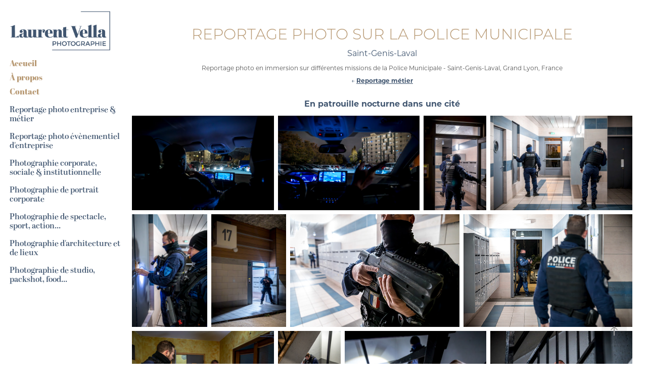

--- FILE ---
content_type: text/html; charset=utf-8
request_url: https://laurentvella.com/photographe-entreprise-lyon-missions-police-municipale-saint-genis-laval
body_size: 16447
content:
<!DOCTYPE HTML>
<html lang="en-US">
<head>
  <meta charset="UTF-8" />
  <meta name="viewport" content="width=device-width, initial-scale=1" />
      <meta name="keywords"  content="police,police municipale,saint genis laval,reportage en immersion,reportage photo,lyon,action,patrouille,patrouille nocturne,forces de l'ordre" />
      <meta name="description"  content="Reportage photo en immersion sur différentes missions de la Police Municipale - Saint-Genis-Laval, Grand Lyon, France" />
      <meta name="twitter:card"  content="summary_large_image" />
      <meta name="twitter:site"  content="@AdobePortfolio" />
      <meta  property="og:title" content="Laurent Vella Photographie d'entreprise Lyon - Reportage photo sur la Police Municipale" />
      <meta  property="og:description" content="Reportage photo en immersion sur différentes missions de la Police Municipale - Saint-Genis-Laval, Grand Lyon, France" />
      <meta  property="og:image" content="https://cdn.myportfolio.com/b60af166-2682-411e-ab58-30b1215ffe49/8ca5f3af-39d5-44d0-8333-b7937411a330_rwc_0x0x1200x1200x1200.jpg?h=3636e82ba2dba8066163eafee091c113" />
      <meta name="robots" content="index">
        <link rel="icon" href="https://cdn.myportfolio.com/b60af166-2682-411e-ab58-30b1215ffe49/e3db2e00-709b-426b-a3ca-3a056171b903_carw_1x1x32.png?h=929e2194d67c8c65cf17c100be3792e5" />
        <link rel="apple-touch-icon" href="https://cdn.myportfolio.com/b60af166-2682-411e-ab58-30b1215ffe49/19607bad-40e2-4247-b3e2-d428916c117b_carw_1x1x180.png?h=9532685106d2d15e303b2a60b4e7f6a2" />
      <link rel="stylesheet" href="/dist/css/main.css" type="text/css" />
      <link rel="stylesheet" href="https://cdn.myportfolio.com/b60af166-2682-411e-ab58-30b1215ffe49/00503ae8246860a7e65da9798d6131241758264903.css?h=d6285272cf16ed53517aa2179edcd1a9" type="text/css" />
    <link rel="canonical" href="https://laurentvella.com/photographe-entreprise-lyon-missions-police-municipale-saint-genis-laval" />
      <title>Laurent Vella Photographie d'entreprise Lyon - Reportage photo sur la Police Municipale</title>
    <script type="text/javascript" src="//use.typekit.net/ik/[base64].js?cb=35f77bfb8b50944859ea3d3804e7194e7a3173fb" async onload="
    try {
      window.Typekit.load();
    } catch (e) {
      console.warn('Typekit not loaded.');
    }
    "></script>
</head>
  <body class="transition-enabled">  <div class='page-background-video page-background-video-with-panel'>
  </div>
  <div class="js-responsive-nav">
    <div class="responsive-nav">
      <div class="close-responsive-click-area js-close-responsive-nav">
        <div class="close-responsive-button"></div>
      </div>
          <nav data-hover-hint="nav">
      <div class="page-title">
        <a href="/index" >Accueil</a>
      </div>
      <div class="page-title">
        <a href="/photographe-entreprise-lyon-a-propos" >À propos</a>
      </div>
      <div class="page-title">
        <a href="/contacter-photographe-entreprise-lyon-laurent-vella" >Contact</a>
      </div>
              <ul class="group">
                  <li class="gallery-title"><a href="/reportage-photo-entreprise-lyon-metier" >Reportage photo entreprise &amp; métier</a></li>
              </ul>
              <ul class="group">
                  <li class="gallery-title"><a href="/reportage-photo-evenementiel-entreprise-lyon" >Reportage photo évènementiel d'entreprise</a></li>
              </ul>
              <ul class="group">
                  <li class="gallery-title"><a href="/reportage-photo-entreprise-lyon-corporate-institutionnel" >Photographie corporate, sociale &amp; institutionnelle</a></li>
              </ul>
              <ul class="group">
                  <li class="gallery-title"><a href="/photographie-portrait-entreprise-lyon" >Photographie de portrait corporate</a></li>
              </ul>
              <ul class="group">
                  <li class="gallery-title"><a href="/photographie-spectacle-sport-action-lyon" >Photographie de spectacle, sport, action...</a></li>
              </ul>
              <ul class="group">
                  <li class="gallery-title"><a href="/photographie-architecture-patrimoine-nature-lyon" >Photographie d'architecture et de lieux</a></li>
              </ul>
              <ul class="group">
                  <li class="gallery-title"><a href="/photographie-studio-packshot-food-lyon" >Photographie de studio, packshot, food...</a></li>
              </ul>
          </nav>
    </div>
  </div>
  <div class="site-wrap cfix">
    <div class="site-container">
      <div class="site-content e2e-site-content">
        <div class="sidebar-content">
          <header class="site-header">
              <div class="logo-wrap" data-hover-hint="logo">
                    <div class="logo e2e-site-logo-text logo-image  ">
    <a href="/index" class="image-normal image-link">
      <img src="https://cdn.myportfolio.com/b60af166-2682-411e-ab58-30b1215ffe49/d2d78b13-745f-4acf-ad45-37b3585fdf0a_rwc_4x0x592x243x4096.png?h=d02ecce7c1b96d1c1112d61b32be3d37" alt="Laurent Vella Photographie">
    </a>
</div>
              </div>
  <div class="hamburger-click-area js-hamburger">
    <div class="hamburger">
      <i></i>
      <i></i>
      <i></i>
    </div>
  </div>
          </header>
              <nav data-hover-hint="nav">
      <div class="page-title">
        <a href="/index" >Accueil</a>
      </div>
      <div class="page-title">
        <a href="/photographe-entreprise-lyon-a-propos" >À propos</a>
      </div>
      <div class="page-title">
        <a href="/contacter-photographe-entreprise-lyon-laurent-vella" >Contact</a>
      </div>
              <ul class="group">
                  <li class="gallery-title"><a href="/reportage-photo-entreprise-lyon-metier" >Reportage photo entreprise &amp; métier</a></li>
              </ul>
              <ul class="group">
                  <li class="gallery-title"><a href="/reportage-photo-evenementiel-entreprise-lyon" >Reportage photo évènementiel d'entreprise</a></li>
              </ul>
              <ul class="group">
                  <li class="gallery-title"><a href="/reportage-photo-entreprise-lyon-corporate-institutionnel" >Photographie corporate, sociale &amp; institutionnelle</a></li>
              </ul>
              <ul class="group">
                  <li class="gallery-title"><a href="/photographie-portrait-entreprise-lyon" >Photographie de portrait corporate</a></li>
              </ul>
              <ul class="group">
                  <li class="gallery-title"><a href="/photographie-spectacle-sport-action-lyon" >Photographie de spectacle, sport, action...</a></li>
              </ul>
              <ul class="group">
                  <li class="gallery-title"><a href="/photographie-architecture-patrimoine-nature-lyon" >Photographie d'architecture et de lieux</a></li>
              </ul>
              <ul class="group">
                  <li class="gallery-title"><a href="/photographie-studio-packshot-food-lyon" >Photographie de studio, packshot, food...</a></li>
              </ul>
              </nav>
        </div>
        <main>
  <div class="page-container js-site-wrap" data-context="page.page.container" data-hover-hint="pageContainer">
    <section class="page standard-modules">
        <header class="page-header content" data-context="pages" data-identity="id:p665dd569a58b53b72bc927b4b8b9daa94ac312ae35feb035d07aa" data-hover-hint="pageHeader" data-hover-hint-id="p665dd569a58b53b72bc927b4b8b9daa94ac312ae35feb035d07aa">
            <h1 class="title preserve-whitespace e2e-site-page-title">Reportage photo sur la Police Municipale</h1>
            <div class="custom1 preserve-whitespace">Saint-Genis-Laval</div>
            <p class="description">Reportage photo en immersion sur différentes missions de la Police Municipale - Saint-Genis-Laval, Grand Lyon, France</p>
        </header>
      <div class="page-content js-page-content" data-context="pages" data-identity="id:p665dd569a58b53b72bc927b4b8b9daa94ac312ae35feb035d07aa">
        <div id="project-canvas" class="js-project-modules modules content">
          <div id="project-modules">
              
              
              
              
              
              <div class="project-module module text project-module-text align- js-project-module e2e-site-project-module-text" style="padding-top: 0px;
padding-bottom: 0px;
">
  <div class="rich-text js-text-editable module-text"><div><span style="color:#415670;" class="texteditor-inline-color">← <span class="texteditor-inline-color"><a href="/reportage-photo-entreprise-lyon-metier" target="_self" data-selected-page-id="p62a2ee9bd734a3687bd07ee700f31ec077641f29f754c07fc1385"><span style="font-size:12px;" class="texteditor-inline-fontsize"><span style="font-family:ysxc; font-weight:700;"><span style="text-transform:none;">Reportage métier</span></span></span></a></span></span></div></div>
</div>

              
              
              
              
              
              
              
              
              
              <div class="project-module module text project-module-text align- js-project-module e2e-site-project-module-text" style="padding-top: px;
padding-bottom: 5px;
">
  <div class="rich-text js-text-editable module-text"><div><span style="color:#415670;" class="texteditor-inline-color"><span style="font-family:ysxc; font-weight:700;"><span style="font-size:16px;" class="texteditor-inline-fontsize">En patrouille nocturne dans une cité</span></span></span></div></div>
</div>

              
              
              
              
              
              
              
              
              
              
              
              <div class="project-module module media_collection project-module-media_collection" data-id="m665dd74e0107bbda6b158301de4f79841d456813e26b9d5c0ba0e"  style="padding-top: px;
padding-bottom: px;
">
  <div class="grid--main js-grid-main" data-grid-max-images="
  ">
    <div class="grid__item-container js-grid-item-container" data-flex-grow="390" style="width:390px; flex-grow:390;" data-width="1800" data-height="1200">
      <script type="text/html" class="js-lightbox-slide-content">
        <div class="grid__image-wrapper">
          <img src="https://cdn.myportfolio.com/b60af166-2682-411e-ab58-30b1215ffe49/859f6157-5f31-4766-83c7-474ed78e1f7a_rw_1920.jpg?h=b7e4ffea62d2d97f3cf8cf55324c9984" srcset="https://cdn.myportfolio.com/b60af166-2682-411e-ab58-30b1215ffe49/859f6157-5f31-4766-83c7-474ed78e1f7a_rw_600.jpg?h=874d343a42bb6a271d674dd78a46cb28 600w,https://cdn.myportfolio.com/b60af166-2682-411e-ab58-30b1215ffe49/859f6157-5f31-4766-83c7-474ed78e1f7a_rw_1200.jpg?h=56588ac9e17820dcac8ff17059064565 1200w,https://cdn.myportfolio.com/b60af166-2682-411e-ab58-30b1215ffe49/859f6157-5f31-4766-83c7-474ed78e1f7a_rw_1920.jpg?h=b7e4ffea62d2d97f3cf8cf55324c9984 1800w,"  sizes="(max-width: 1800px) 100vw, 1800px">
        <div>
      </script>
      <img
        class="grid__item-image js-grid__item-image grid__item-image-lazy js-lazy"
        src="[data-uri]"
        
        data-src="https://cdn.myportfolio.com/b60af166-2682-411e-ab58-30b1215ffe49/859f6157-5f31-4766-83c7-474ed78e1f7a_rw_1920.jpg?h=b7e4ffea62d2d97f3cf8cf55324c9984"
        data-srcset="https://cdn.myportfolio.com/b60af166-2682-411e-ab58-30b1215ffe49/859f6157-5f31-4766-83c7-474ed78e1f7a_rw_600.jpg?h=874d343a42bb6a271d674dd78a46cb28 600w,https://cdn.myportfolio.com/b60af166-2682-411e-ab58-30b1215ffe49/859f6157-5f31-4766-83c7-474ed78e1f7a_rw_1200.jpg?h=56588ac9e17820dcac8ff17059064565 1200w,https://cdn.myportfolio.com/b60af166-2682-411e-ab58-30b1215ffe49/859f6157-5f31-4766-83c7-474ed78e1f7a_rw_1920.jpg?h=b7e4ffea62d2d97f3cf8cf55324c9984 1800w,"
      >
      <span class="grid__item-filler" style="padding-bottom:66.666666666667%;"></span>
    </div>
    <div class="grid__item-container js-grid-item-container" data-flex-grow="390" style="width:390px; flex-grow:390;" data-width="1800" data-height="1200">
      <script type="text/html" class="js-lightbox-slide-content">
        <div class="grid__image-wrapper">
          <img src="https://cdn.myportfolio.com/b60af166-2682-411e-ab58-30b1215ffe49/de83380a-da3e-4da5-9c75-af88b3d6f94b_rw_1920.jpg?h=822ac6a25b3f7beeccb414552bfb2035" srcset="https://cdn.myportfolio.com/b60af166-2682-411e-ab58-30b1215ffe49/de83380a-da3e-4da5-9c75-af88b3d6f94b_rw_600.jpg?h=bc7b81e6f2ab18aa9532e1430c998164 600w,https://cdn.myportfolio.com/b60af166-2682-411e-ab58-30b1215ffe49/de83380a-da3e-4da5-9c75-af88b3d6f94b_rw_1200.jpg?h=32338d543ee7ef8e2699e37ada55f4e6 1200w,https://cdn.myportfolio.com/b60af166-2682-411e-ab58-30b1215ffe49/de83380a-da3e-4da5-9c75-af88b3d6f94b_rw_1920.jpg?h=822ac6a25b3f7beeccb414552bfb2035 1800w,"  sizes="(max-width: 1800px) 100vw, 1800px">
        <div>
      </script>
      <img
        class="grid__item-image js-grid__item-image grid__item-image-lazy js-lazy"
        src="[data-uri]"
        
        data-src="https://cdn.myportfolio.com/b60af166-2682-411e-ab58-30b1215ffe49/de83380a-da3e-4da5-9c75-af88b3d6f94b_rw_1920.jpg?h=822ac6a25b3f7beeccb414552bfb2035"
        data-srcset="https://cdn.myportfolio.com/b60af166-2682-411e-ab58-30b1215ffe49/de83380a-da3e-4da5-9c75-af88b3d6f94b_rw_600.jpg?h=bc7b81e6f2ab18aa9532e1430c998164 600w,https://cdn.myportfolio.com/b60af166-2682-411e-ab58-30b1215ffe49/de83380a-da3e-4da5-9c75-af88b3d6f94b_rw_1200.jpg?h=32338d543ee7ef8e2699e37ada55f4e6 1200w,https://cdn.myportfolio.com/b60af166-2682-411e-ab58-30b1215ffe49/de83380a-da3e-4da5-9c75-af88b3d6f94b_rw_1920.jpg?h=822ac6a25b3f7beeccb414552bfb2035 1800w,"
      >
      <span class="grid__item-filler" style="padding-bottom:66.666666666667%;"></span>
    </div>
    <div class="grid__item-container js-grid-item-container" data-flex-grow="173.33333333333" style="width:173.33333333333px; flex-grow:173.33333333333;" data-width="1200" data-height="1800">
      <script type="text/html" class="js-lightbox-slide-content">
        <div class="grid__image-wrapper">
          <img src="https://cdn.myportfolio.com/b60af166-2682-411e-ab58-30b1215ffe49/b6f56d7a-ba7f-449a-8a01-9e3259ae1c51_rw_1200.jpg?h=71aa515ef9ba87dc450cabdd1227d4f6" srcset="https://cdn.myportfolio.com/b60af166-2682-411e-ab58-30b1215ffe49/b6f56d7a-ba7f-449a-8a01-9e3259ae1c51_rw_600.jpg?h=432afbaccc60662d817b94024b81934b 600w,https://cdn.myportfolio.com/b60af166-2682-411e-ab58-30b1215ffe49/b6f56d7a-ba7f-449a-8a01-9e3259ae1c51_rw_1200.jpg?h=71aa515ef9ba87dc450cabdd1227d4f6 1200w,"  sizes="(max-width: 1200px) 100vw, 1200px">
        <div>
      </script>
      <img
        class="grid__item-image js-grid__item-image grid__item-image-lazy js-lazy"
        src="[data-uri]"
        
        data-src="https://cdn.myportfolio.com/b60af166-2682-411e-ab58-30b1215ffe49/b6f56d7a-ba7f-449a-8a01-9e3259ae1c51_rw_1200.jpg?h=71aa515ef9ba87dc450cabdd1227d4f6"
        data-srcset="https://cdn.myportfolio.com/b60af166-2682-411e-ab58-30b1215ffe49/b6f56d7a-ba7f-449a-8a01-9e3259ae1c51_rw_600.jpg?h=432afbaccc60662d817b94024b81934b 600w,https://cdn.myportfolio.com/b60af166-2682-411e-ab58-30b1215ffe49/b6f56d7a-ba7f-449a-8a01-9e3259ae1c51_rw_1200.jpg?h=71aa515ef9ba87dc450cabdd1227d4f6 1200w,"
      >
      <span class="grid__item-filler" style="padding-bottom:150%;"></span>
    </div>
    <div class="grid__item-container js-grid-item-container" data-flex-grow="390" style="width:390px; flex-grow:390;" data-width="1800" data-height="1200">
      <script type="text/html" class="js-lightbox-slide-content">
        <div class="grid__image-wrapper">
          <img src="https://cdn.myportfolio.com/b60af166-2682-411e-ab58-30b1215ffe49/18dbe870-6670-45f9-9c33-159c3bd0e650_rw_1920.jpg?h=c78d0155820fedd280ee0f1a8d08fbcc" srcset="https://cdn.myportfolio.com/b60af166-2682-411e-ab58-30b1215ffe49/18dbe870-6670-45f9-9c33-159c3bd0e650_rw_600.jpg?h=35b4c1f36f9a37a9a07aa5852e34031d 600w,https://cdn.myportfolio.com/b60af166-2682-411e-ab58-30b1215ffe49/18dbe870-6670-45f9-9c33-159c3bd0e650_rw_1200.jpg?h=59bbb07e240a055ec8ed9ce62e33bbcc 1200w,https://cdn.myportfolio.com/b60af166-2682-411e-ab58-30b1215ffe49/18dbe870-6670-45f9-9c33-159c3bd0e650_rw_1920.jpg?h=c78d0155820fedd280ee0f1a8d08fbcc 1800w,"  sizes="(max-width: 1800px) 100vw, 1800px">
        <div>
      </script>
      <img
        class="grid__item-image js-grid__item-image grid__item-image-lazy js-lazy"
        src="[data-uri]"
        
        data-src="https://cdn.myportfolio.com/b60af166-2682-411e-ab58-30b1215ffe49/18dbe870-6670-45f9-9c33-159c3bd0e650_rw_1920.jpg?h=c78d0155820fedd280ee0f1a8d08fbcc"
        data-srcset="https://cdn.myportfolio.com/b60af166-2682-411e-ab58-30b1215ffe49/18dbe870-6670-45f9-9c33-159c3bd0e650_rw_600.jpg?h=35b4c1f36f9a37a9a07aa5852e34031d 600w,https://cdn.myportfolio.com/b60af166-2682-411e-ab58-30b1215ffe49/18dbe870-6670-45f9-9c33-159c3bd0e650_rw_1200.jpg?h=59bbb07e240a055ec8ed9ce62e33bbcc 1200w,https://cdn.myportfolio.com/b60af166-2682-411e-ab58-30b1215ffe49/18dbe870-6670-45f9-9c33-159c3bd0e650_rw_1920.jpg?h=c78d0155820fedd280ee0f1a8d08fbcc 1800w,"
      >
      <span class="grid__item-filler" style="padding-bottom:66.666666666667%;"></span>
    </div>
    <div class="grid__item-container js-grid-item-container" data-flex-grow="173.33333333333" style="width:173.33333333333px; flex-grow:173.33333333333;" data-width="1200" data-height="1800">
      <script type="text/html" class="js-lightbox-slide-content">
        <div class="grid__image-wrapper">
          <img src="https://cdn.myportfolio.com/b60af166-2682-411e-ab58-30b1215ffe49/8994f308-315e-4f62-81fc-c2b08a1eb415_rw_1200.jpg?h=608f264a41c51d5f3571f7cc46dff854" srcset="https://cdn.myportfolio.com/b60af166-2682-411e-ab58-30b1215ffe49/8994f308-315e-4f62-81fc-c2b08a1eb415_rw_600.jpg?h=db5e75d969dd1fbdaad766c6d1263708 600w,https://cdn.myportfolio.com/b60af166-2682-411e-ab58-30b1215ffe49/8994f308-315e-4f62-81fc-c2b08a1eb415_rw_1200.jpg?h=608f264a41c51d5f3571f7cc46dff854 1200w,"  sizes="(max-width: 1200px) 100vw, 1200px">
        <div>
      </script>
      <img
        class="grid__item-image js-grid__item-image grid__item-image-lazy js-lazy"
        src="[data-uri]"
        
        data-src="https://cdn.myportfolio.com/b60af166-2682-411e-ab58-30b1215ffe49/8994f308-315e-4f62-81fc-c2b08a1eb415_rw_1200.jpg?h=608f264a41c51d5f3571f7cc46dff854"
        data-srcset="https://cdn.myportfolio.com/b60af166-2682-411e-ab58-30b1215ffe49/8994f308-315e-4f62-81fc-c2b08a1eb415_rw_600.jpg?h=db5e75d969dd1fbdaad766c6d1263708 600w,https://cdn.myportfolio.com/b60af166-2682-411e-ab58-30b1215ffe49/8994f308-315e-4f62-81fc-c2b08a1eb415_rw_1200.jpg?h=608f264a41c51d5f3571f7cc46dff854 1200w,"
      >
      <span class="grid__item-filler" style="padding-bottom:150%;"></span>
    </div>
    <div class="grid__item-container js-grid-item-container" data-flex-grow="173.33333333333" style="width:173.33333333333px; flex-grow:173.33333333333;" data-width="1200" data-height="1800">
      <script type="text/html" class="js-lightbox-slide-content">
        <div class="grid__image-wrapper">
          <img src="https://cdn.myportfolio.com/b60af166-2682-411e-ab58-30b1215ffe49/f81ed420-42a1-4443-be86-3a00913b1b0d_rw_1200.jpg?h=f0c5b2b145869052a10d8c237cc475a9" srcset="https://cdn.myportfolio.com/b60af166-2682-411e-ab58-30b1215ffe49/f81ed420-42a1-4443-be86-3a00913b1b0d_rw_600.jpg?h=ba90a70d06d170b8fab571664666d721 600w,https://cdn.myportfolio.com/b60af166-2682-411e-ab58-30b1215ffe49/f81ed420-42a1-4443-be86-3a00913b1b0d_rw_1200.jpg?h=f0c5b2b145869052a10d8c237cc475a9 1200w,"  sizes="(max-width: 1200px) 100vw, 1200px">
        <div>
      </script>
      <img
        class="grid__item-image js-grid__item-image grid__item-image-lazy js-lazy"
        src="[data-uri]"
        
        data-src="https://cdn.myportfolio.com/b60af166-2682-411e-ab58-30b1215ffe49/f81ed420-42a1-4443-be86-3a00913b1b0d_rw_1200.jpg?h=f0c5b2b145869052a10d8c237cc475a9"
        data-srcset="https://cdn.myportfolio.com/b60af166-2682-411e-ab58-30b1215ffe49/f81ed420-42a1-4443-be86-3a00913b1b0d_rw_600.jpg?h=ba90a70d06d170b8fab571664666d721 600w,https://cdn.myportfolio.com/b60af166-2682-411e-ab58-30b1215ffe49/f81ed420-42a1-4443-be86-3a00913b1b0d_rw_1200.jpg?h=f0c5b2b145869052a10d8c237cc475a9 1200w,"
      >
      <span class="grid__item-filler" style="padding-bottom:150%;"></span>
    </div>
    <div class="grid__item-container js-grid-item-container" data-flex-grow="390" style="width:390px; flex-grow:390;" data-width="1800" data-height="1200">
      <script type="text/html" class="js-lightbox-slide-content">
        <div class="grid__image-wrapper">
          <img src="https://cdn.myportfolio.com/b60af166-2682-411e-ab58-30b1215ffe49/1f9a04ac-1aaf-458f-b93e-31f81cc1832d_rw_1920.jpg?h=378fa3f5b420c5ea062d1faee74c5301" srcset="https://cdn.myportfolio.com/b60af166-2682-411e-ab58-30b1215ffe49/1f9a04ac-1aaf-458f-b93e-31f81cc1832d_rw_600.jpg?h=7d49b1d3c44acac69b7929cb23deac08 600w,https://cdn.myportfolio.com/b60af166-2682-411e-ab58-30b1215ffe49/1f9a04ac-1aaf-458f-b93e-31f81cc1832d_rw_1200.jpg?h=029dc59ab749d54ec3fb55b2fa17b523 1200w,https://cdn.myportfolio.com/b60af166-2682-411e-ab58-30b1215ffe49/1f9a04ac-1aaf-458f-b93e-31f81cc1832d_rw_1920.jpg?h=378fa3f5b420c5ea062d1faee74c5301 1800w,"  sizes="(max-width: 1800px) 100vw, 1800px">
        <div>
      </script>
      <img
        class="grid__item-image js-grid__item-image grid__item-image-lazy js-lazy"
        src="[data-uri]"
        
        data-src="https://cdn.myportfolio.com/b60af166-2682-411e-ab58-30b1215ffe49/1f9a04ac-1aaf-458f-b93e-31f81cc1832d_rw_1920.jpg?h=378fa3f5b420c5ea062d1faee74c5301"
        data-srcset="https://cdn.myportfolio.com/b60af166-2682-411e-ab58-30b1215ffe49/1f9a04ac-1aaf-458f-b93e-31f81cc1832d_rw_600.jpg?h=7d49b1d3c44acac69b7929cb23deac08 600w,https://cdn.myportfolio.com/b60af166-2682-411e-ab58-30b1215ffe49/1f9a04ac-1aaf-458f-b93e-31f81cc1832d_rw_1200.jpg?h=029dc59ab749d54ec3fb55b2fa17b523 1200w,https://cdn.myportfolio.com/b60af166-2682-411e-ab58-30b1215ffe49/1f9a04ac-1aaf-458f-b93e-31f81cc1832d_rw_1920.jpg?h=378fa3f5b420c5ea062d1faee74c5301 1800w,"
      >
      <span class="grid__item-filler" style="padding-bottom:66.666666666667%;"></span>
    </div>
    <div class="grid__item-container js-grid-item-container" data-flex-grow="390" style="width:390px; flex-grow:390;" data-width="1800" data-height="1200">
      <script type="text/html" class="js-lightbox-slide-content">
        <div class="grid__image-wrapper">
          <img src="https://cdn.myportfolio.com/b60af166-2682-411e-ab58-30b1215ffe49/cd0aa17a-1e93-48eb-9888-1e092c88b96b_rw_1920.jpg?h=9bc934acfcb282c6f24a1ea62feb9fd9" srcset="https://cdn.myportfolio.com/b60af166-2682-411e-ab58-30b1215ffe49/cd0aa17a-1e93-48eb-9888-1e092c88b96b_rw_600.jpg?h=84f16e98c5b427b2a35553e0de6c2ae0 600w,https://cdn.myportfolio.com/b60af166-2682-411e-ab58-30b1215ffe49/cd0aa17a-1e93-48eb-9888-1e092c88b96b_rw_1200.jpg?h=a4f6ab3ec4cac00202004cecfbc13df2 1200w,https://cdn.myportfolio.com/b60af166-2682-411e-ab58-30b1215ffe49/cd0aa17a-1e93-48eb-9888-1e092c88b96b_rw_1920.jpg?h=9bc934acfcb282c6f24a1ea62feb9fd9 1800w,"  sizes="(max-width: 1800px) 100vw, 1800px">
        <div>
      </script>
      <img
        class="grid__item-image js-grid__item-image grid__item-image-lazy js-lazy"
        src="[data-uri]"
        
        data-src="https://cdn.myportfolio.com/b60af166-2682-411e-ab58-30b1215ffe49/cd0aa17a-1e93-48eb-9888-1e092c88b96b_rw_1920.jpg?h=9bc934acfcb282c6f24a1ea62feb9fd9"
        data-srcset="https://cdn.myportfolio.com/b60af166-2682-411e-ab58-30b1215ffe49/cd0aa17a-1e93-48eb-9888-1e092c88b96b_rw_600.jpg?h=84f16e98c5b427b2a35553e0de6c2ae0 600w,https://cdn.myportfolio.com/b60af166-2682-411e-ab58-30b1215ffe49/cd0aa17a-1e93-48eb-9888-1e092c88b96b_rw_1200.jpg?h=a4f6ab3ec4cac00202004cecfbc13df2 1200w,https://cdn.myportfolio.com/b60af166-2682-411e-ab58-30b1215ffe49/cd0aa17a-1e93-48eb-9888-1e092c88b96b_rw_1920.jpg?h=9bc934acfcb282c6f24a1ea62feb9fd9 1800w,"
      >
      <span class="grid__item-filler" style="padding-bottom:66.666666666667%;"></span>
    </div>
    <div class="grid__item-container js-grid-item-container" data-flex-grow="390" style="width:390px; flex-grow:390;" data-width="1800" data-height="1200">
      <script type="text/html" class="js-lightbox-slide-content">
        <div class="grid__image-wrapper">
          <img src="https://cdn.myportfolio.com/b60af166-2682-411e-ab58-30b1215ffe49/88394a9f-9939-4cbb-9dfe-23b16a27e42b_rw_1920.jpg?h=efe6f4aeef42cb4e3effd6a982460965" srcset="https://cdn.myportfolio.com/b60af166-2682-411e-ab58-30b1215ffe49/88394a9f-9939-4cbb-9dfe-23b16a27e42b_rw_600.jpg?h=671ff520380182ed7e4e66ceda829730 600w,https://cdn.myportfolio.com/b60af166-2682-411e-ab58-30b1215ffe49/88394a9f-9939-4cbb-9dfe-23b16a27e42b_rw_1200.jpg?h=4f24c07563026739339d3cfe05c1901c 1200w,https://cdn.myportfolio.com/b60af166-2682-411e-ab58-30b1215ffe49/88394a9f-9939-4cbb-9dfe-23b16a27e42b_rw_1920.jpg?h=efe6f4aeef42cb4e3effd6a982460965 1800w,"  sizes="(max-width: 1800px) 100vw, 1800px">
        <div>
      </script>
      <img
        class="grid__item-image js-grid__item-image grid__item-image-lazy js-lazy"
        src="[data-uri]"
        
        data-src="https://cdn.myportfolio.com/b60af166-2682-411e-ab58-30b1215ffe49/88394a9f-9939-4cbb-9dfe-23b16a27e42b_rw_1920.jpg?h=efe6f4aeef42cb4e3effd6a982460965"
        data-srcset="https://cdn.myportfolio.com/b60af166-2682-411e-ab58-30b1215ffe49/88394a9f-9939-4cbb-9dfe-23b16a27e42b_rw_600.jpg?h=671ff520380182ed7e4e66ceda829730 600w,https://cdn.myportfolio.com/b60af166-2682-411e-ab58-30b1215ffe49/88394a9f-9939-4cbb-9dfe-23b16a27e42b_rw_1200.jpg?h=4f24c07563026739339d3cfe05c1901c 1200w,https://cdn.myportfolio.com/b60af166-2682-411e-ab58-30b1215ffe49/88394a9f-9939-4cbb-9dfe-23b16a27e42b_rw_1920.jpg?h=efe6f4aeef42cb4e3effd6a982460965 1800w,"
      >
      <span class="grid__item-filler" style="padding-bottom:66.666666666667%;"></span>
    </div>
    <div class="grid__item-container js-grid-item-container" data-flex-grow="173.33333333333" style="width:173.33333333333px; flex-grow:173.33333333333;" data-width="1200" data-height="1800">
      <script type="text/html" class="js-lightbox-slide-content">
        <div class="grid__image-wrapper">
          <img src="https://cdn.myportfolio.com/b60af166-2682-411e-ab58-30b1215ffe49/b8f041eb-14c3-48d6-a74a-03d973d88a24_rw_1200.jpg?h=42032724e74ec2858dadfe2befead6e6" srcset="https://cdn.myportfolio.com/b60af166-2682-411e-ab58-30b1215ffe49/b8f041eb-14c3-48d6-a74a-03d973d88a24_rw_600.jpg?h=25538fee06954ccc622dc24742afeb09 600w,https://cdn.myportfolio.com/b60af166-2682-411e-ab58-30b1215ffe49/b8f041eb-14c3-48d6-a74a-03d973d88a24_rw_1200.jpg?h=42032724e74ec2858dadfe2befead6e6 1200w,"  sizes="(max-width: 1200px) 100vw, 1200px">
        <div>
      </script>
      <img
        class="grid__item-image js-grid__item-image grid__item-image-lazy js-lazy"
        src="[data-uri]"
        
        data-src="https://cdn.myportfolio.com/b60af166-2682-411e-ab58-30b1215ffe49/b8f041eb-14c3-48d6-a74a-03d973d88a24_rw_1200.jpg?h=42032724e74ec2858dadfe2befead6e6"
        data-srcset="https://cdn.myportfolio.com/b60af166-2682-411e-ab58-30b1215ffe49/b8f041eb-14c3-48d6-a74a-03d973d88a24_rw_600.jpg?h=25538fee06954ccc622dc24742afeb09 600w,https://cdn.myportfolio.com/b60af166-2682-411e-ab58-30b1215ffe49/b8f041eb-14c3-48d6-a74a-03d973d88a24_rw_1200.jpg?h=42032724e74ec2858dadfe2befead6e6 1200w,"
      >
      <span class="grid__item-filler" style="padding-bottom:150%;"></span>
    </div>
    <div class="grid__item-container js-grid-item-container" data-flex-grow="390" style="width:390px; flex-grow:390;" data-width="1800" data-height="1200">
      <script type="text/html" class="js-lightbox-slide-content">
        <div class="grid__image-wrapper">
          <img src="https://cdn.myportfolio.com/b60af166-2682-411e-ab58-30b1215ffe49/a0f3dcd8-0faa-435d-b8d1-d5a8c1efc735_rw_1920.jpg?h=4b9856a989caee4ff743ff6926beaa53" srcset="https://cdn.myportfolio.com/b60af166-2682-411e-ab58-30b1215ffe49/a0f3dcd8-0faa-435d-b8d1-d5a8c1efc735_rw_600.jpg?h=389158ef3787289ad6c2c45104c8c948 600w,https://cdn.myportfolio.com/b60af166-2682-411e-ab58-30b1215ffe49/a0f3dcd8-0faa-435d-b8d1-d5a8c1efc735_rw_1200.jpg?h=4647d38e11d2a38c4a51b1e7cd7e8caa 1200w,https://cdn.myportfolio.com/b60af166-2682-411e-ab58-30b1215ffe49/a0f3dcd8-0faa-435d-b8d1-d5a8c1efc735_rw_1920.jpg?h=4b9856a989caee4ff743ff6926beaa53 1800w,"  sizes="(max-width: 1800px) 100vw, 1800px">
        <div>
      </script>
      <img
        class="grid__item-image js-grid__item-image grid__item-image-lazy js-lazy"
        src="[data-uri]"
        
        data-src="https://cdn.myportfolio.com/b60af166-2682-411e-ab58-30b1215ffe49/a0f3dcd8-0faa-435d-b8d1-d5a8c1efc735_rw_1920.jpg?h=4b9856a989caee4ff743ff6926beaa53"
        data-srcset="https://cdn.myportfolio.com/b60af166-2682-411e-ab58-30b1215ffe49/a0f3dcd8-0faa-435d-b8d1-d5a8c1efc735_rw_600.jpg?h=389158ef3787289ad6c2c45104c8c948 600w,https://cdn.myportfolio.com/b60af166-2682-411e-ab58-30b1215ffe49/a0f3dcd8-0faa-435d-b8d1-d5a8c1efc735_rw_1200.jpg?h=4647d38e11d2a38c4a51b1e7cd7e8caa 1200w,https://cdn.myportfolio.com/b60af166-2682-411e-ab58-30b1215ffe49/a0f3dcd8-0faa-435d-b8d1-d5a8c1efc735_rw_1920.jpg?h=4b9856a989caee4ff743ff6926beaa53 1800w,"
      >
      <span class="grid__item-filler" style="padding-bottom:66.666666666667%;"></span>
    </div>
    <div class="grid__item-container js-grid-item-container" data-flex-grow="390" style="width:390px; flex-grow:390;" data-width="1800" data-height="1200">
      <script type="text/html" class="js-lightbox-slide-content">
        <div class="grid__image-wrapper">
          <img src="https://cdn.myportfolio.com/b60af166-2682-411e-ab58-30b1215ffe49/2549939c-44a1-456b-8ce5-5b3095b7b1b1_rw_1920.jpg?h=838a029aaec0d5e15313748926385b52" srcset="https://cdn.myportfolio.com/b60af166-2682-411e-ab58-30b1215ffe49/2549939c-44a1-456b-8ce5-5b3095b7b1b1_rw_600.jpg?h=b546a8399623c12dcea862201bf7cf68 600w,https://cdn.myportfolio.com/b60af166-2682-411e-ab58-30b1215ffe49/2549939c-44a1-456b-8ce5-5b3095b7b1b1_rw_1200.jpg?h=d3085b13e0d867c2125c2fd111559dac 1200w,https://cdn.myportfolio.com/b60af166-2682-411e-ab58-30b1215ffe49/2549939c-44a1-456b-8ce5-5b3095b7b1b1_rw_1920.jpg?h=838a029aaec0d5e15313748926385b52 1800w,"  sizes="(max-width: 1800px) 100vw, 1800px">
        <div>
      </script>
      <img
        class="grid__item-image js-grid__item-image grid__item-image-lazy js-lazy"
        src="[data-uri]"
        
        data-src="https://cdn.myportfolio.com/b60af166-2682-411e-ab58-30b1215ffe49/2549939c-44a1-456b-8ce5-5b3095b7b1b1_rw_1920.jpg?h=838a029aaec0d5e15313748926385b52"
        data-srcset="https://cdn.myportfolio.com/b60af166-2682-411e-ab58-30b1215ffe49/2549939c-44a1-456b-8ce5-5b3095b7b1b1_rw_600.jpg?h=b546a8399623c12dcea862201bf7cf68 600w,https://cdn.myportfolio.com/b60af166-2682-411e-ab58-30b1215ffe49/2549939c-44a1-456b-8ce5-5b3095b7b1b1_rw_1200.jpg?h=d3085b13e0d867c2125c2fd111559dac 1200w,https://cdn.myportfolio.com/b60af166-2682-411e-ab58-30b1215ffe49/2549939c-44a1-456b-8ce5-5b3095b7b1b1_rw_1920.jpg?h=838a029aaec0d5e15313748926385b52 1800w,"
      >
      <span class="grid__item-filler" style="padding-bottom:66.666666666667%;"></span>
    </div>
    <div class="grid__item-container js-grid-item-container" data-flex-grow="390" style="width:390px; flex-grow:390;" data-width="1800" data-height="1200">
      <script type="text/html" class="js-lightbox-slide-content">
        <div class="grid__image-wrapper">
          <img src="https://cdn.myportfolio.com/b60af166-2682-411e-ab58-30b1215ffe49/67897ff8-14e3-4bef-bfdb-4783a0dcece6_rw_1920.jpg?h=0d1e61b0ad4baa0f3d7bbf8b14ea469b" srcset="https://cdn.myportfolio.com/b60af166-2682-411e-ab58-30b1215ffe49/67897ff8-14e3-4bef-bfdb-4783a0dcece6_rw_600.jpg?h=50464a681b95a3ef588770dbedd6ce87 600w,https://cdn.myportfolio.com/b60af166-2682-411e-ab58-30b1215ffe49/67897ff8-14e3-4bef-bfdb-4783a0dcece6_rw_1200.jpg?h=997e340f4c90602ed7487a81c993c9c2 1200w,https://cdn.myportfolio.com/b60af166-2682-411e-ab58-30b1215ffe49/67897ff8-14e3-4bef-bfdb-4783a0dcece6_rw_1920.jpg?h=0d1e61b0ad4baa0f3d7bbf8b14ea469b 1800w,"  sizes="(max-width: 1800px) 100vw, 1800px">
        <div>
      </script>
      <img
        class="grid__item-image js-grid__item-image grid__item-image-lazy js-lazy"
        src="[data-uri]"
        
        data-src="https://cdn.myportfolio.com/b60af166-2682-411e-ab58-30b1215ffe49/67897ff8-14e3-4bef-bfdb-4783a0dcece6_rw_1920.jpg?h=0d1e61b0ad4baa0f3d7bbf8b14ea469b"
        data-srcset="https://cdn.myportfolio.com/b60af166-2682-411e-ab58-30b1215ffe49/67897ff8-14e3-4bef-bfdb-4783a0dcece6_rw_600.jpg?h=50464a681b95a3ef588770dbedd6ce87 600w,https://cdn.myportfolio.com/b60af166-2682-411e-ab58-30b1215ffe49/67897ff8-14e3-4bef-bfdb-4783a0dcece6_rw_1200.jpg?h=997e340f4c90602ed7487a81c993c9c2 1200w,https://cdn.myportfolio.com/b60af166-2682-411e-ab58-30b1215ffe49/67897ff8-14e3-4bef-bfdb-4783a0dcece6_rw_1920.jpg?h=0d1e61b0ad4baa0f3d7bbf8b14ea469b 1800w,"
      >
      <span class="grid__item-filler" style="padding-bottom:66.666666666667%;"></span>
    </div>
    <div class="grid__item-container js-grid-item-container" data-flex-grow="390" style="width:390px; flex-grow:390;" data-width="1800" data-height="1200">
      <script type="text/html" class="js-lightbox-slide-content">
        <div class="grid__image-wrapper">
          <img src="https://cdn.myportfolio.com/b60af166-2682-411e-ab58-30b1215ffe49/170bfb5d-5fb8-44e4-810a-eaea02018ea8_rw_1920.jpg?h=cbdd12a679fa0c7d43dd9ae8e99950a2" srcset="https://cdn.myportfolio.com/b60af166-2682-411e-ab58-30b1215ffe49/170bfb5d-5fb8-44e4-810a-eaea02018ea8_rw_600.jpg?h=fc044b8af1dc09e54c675e9e31580cba 600w,https://cdn.myportfolio.com/b60af166-2682-411e-ab58-30b1215ffe49/170bfb5d-5fb8-44e4-810a-eaea02018ea8_rw_1200.jpg?h=05a1661ddfa4b873c54ef6f059305c86 1200w,https://cdn.myportfolio.com/b60af166-2682-411e-ab58-30b1215ffe49/170bfb5d-5fb8-44e4-810a-eaea02018ea8_rw_1920.jpg?h=cbdd12a679fa0c7d43dd9ae8e99950a2 1800w,"  sizes="(max-width: 1800px) 100vw, 1800px">
        <div>
      </script>
      <img
        class="grid__item-image js-grid__item-image grid__item-image-lazy js-lazy"
        src="[data-uri]"
        
        data-src="https://cdn.myportfolio.com/b60af166-2682-411e-ab58-30b1215ffe49/170bfb5d-5fb8-44e4-810a-eaea02018ea8_rw_1920.jpg?h=cbdd12a679fa0c7d43dd9ae8e99950a2"
        data-srcset="https://cdn.myportfolio.com/b60af166-2682-411e-ab58-30b1215ffe49/170bfb5d-5fb8-44e4-810a-eaea02018ea8_rw_600.jpg?h=fc044b8af1dc09e54c675e9e31580cba 600w,https://cdn.myportfolio.com/b60af166-2682-411e-ab58-30b1215ffe49/170bfb5d-5fb8-44e4-810a-eaea02018ea8_rw_1200.jpg?h=05a1661ddfa4b873c54ef6f059305c86 1200w,https://cdn.myportfolio.com/b60af166-2682-411e-ab58-30b1215ffe49/170bfb5d-5fb8-44e4-810a-eaea02018ea8_rw_1920.jpg?h=cbdd12a679fa0c7d43dd9ae8e99950a2 1800w,"
      >
      <span class="grid__item-filler" style="padding-bottom:66.666666666667%;"></span>
    </div>
    <div class="grid__item-container js-grid-item-container" data-flex-grow="390" style="width:390px; flex-grow:390;" data-width="1800" data-height="1200">
      <script type="text/html" class="js-lightbox-slide-content">
        <div class="grid__image-wrapper">
          <img src="https://cdn.myportfolio.com/b60af166-2682-411e-ab58-30b1215ffe49/80de656c-e3f5-445e-b103-f6e117787501_rw_1920.jpg?h=cec3b684cbf67471215d9ccf1a288df1" srcset="https://cdn.myportfolio.com/b60af166-2682-411e-ab58-30b1215ffe49/80de656c-e3f5-445e-b103-f6e117787501_rw_600.jpg?h=9f9d2cd2b49563c78d0c1912d835b350 600w,https://cdn.myportfolio.com/b60af166-2682-411e-ab58-30b1215ffe49/80de656c-e3f5-445e-b103-f6e117787501_rw_1200.jpg?h=501f94a0e4670b698f3d194dffd74dab 1200w,https://cdn.myportfolio.com/b60af166-2682-411e-ab58-30b1215ffe49/80de656c-e3f5-445e-b103-f6e117787501_rw_1920.jpg?h=cec3b684cbf67471215d9ccf1a288df1 1800w,"  sizes="(max-width: 1800px) 100vw, 1800px">
        <div>
      </script>
      <img
        class="grid__item-image js-grid__item-image grid__item-image-lazy js-lazy"
        src="[data-uri]"
        
        data-src="https://cdn.myportfolio.com/b60af166-2682-411e-ab58-30b1215ffe49/80de656c-e3f5-445e-b103-f6e117787501_rw_1920.jpg?h=cec3b684cbf67471215d9ccf1a288df1"
        data-srcset="https://cdn.myportfolio.com/b60af166-2682-411e-ab58-30b1215ffe49/80de656c-e3f5-445e-b103-f6e117787501_rw_600.jpg?h=9f9d2cd2b49563c78d0c1912d835b350 600w,https://cdn.myportfolio.com/b60af166-2682-411e-ab58-30b1215ffe49/80de656c-e3f5-445e-b103-f6e117787501_rw_1200.jpg?h=501f94a0e4670b698f3d194dffd74dab 1200w,https://cdn.myportfolio.com/b60af166-2682-411e-ab58-30b1215ffe49/80de656c-e3f5-445e-b103-f6e117787501_rw_1920.jpg?h=cec3b684cbf67471215d9ccf1a288df1 1800w,"
      >
      <span class="grid__item-filler" style="padding-bottom:66.666666666667%;"></span>
    </div>
    <div class="grid__item-container js-grid-item-container" data-flex-grow="390" style="width:390px; flex-grow:390;" data-width="1800" data-height="1200">
      <script type="text/html" class="js-lightbox-slide-content">
        <div class="grid__image-wrapper">
          <img src="https://cdn.myportfolio.com/b60af166-2682-411e-ab58-30b1215ffe49/8c8c4ff1-8ed9-4304-b5af-e95687c7e72e_rw_1920.jpg?h=5422e7e119e16c89b0853f558eea6e01" srcset="https://cdn.myportfolio.com/b60af166-2682-411e-ab58-30b1215ffe49/8c8c4ff1-8ed9-4304-b5af-e95687c7e72e_rw_600.jpg?h=2d275ae528c73e8604bbd11fbfdc2d77 600w,https://cdn.myportfolio.com/b60af166-2682-411e-ab58-30b1215ffe49/8c8c4ff1-8ed9-4304-b5af-e95687c7e72e_rw_1200.jpg?h=4d4ea36561619c4ea50fc6fec3aa9267 1200w,https://cdn.myportfolio.com/b60af166-2682-411e-ab58-30b1215ffe49/8c8c4ff1-8ed9-4304-b5af-e95687c7e72e_rw_1920.jpg?h=5422e7e119e16c89b0853f558eea6e01 1800w,"  sizes="(max-width: 1800px) 100vw, 1800px">
        <div>
      </script>
      <img
        class="grid__item-image js-grid__item-image grid__item-image-lazy js-lazy"
        src="[data-uri]"
        
        data-src="https://cdn.myportfolio.com/b60af166-2682-411e-ab58-30b1215ffe49/8c8c4ff1-8ed9-4304-b5af-e95687c7e72e_rw_1920.jpg?h=5422e7e119e16c89b0853f558eea6e01"
        data-srcset="https://cdn.myportfolio.com/b60af166-2682-411e-ab58-30b1215ffe49/8c8c4ff1-8ed9-4304-b5af-e95687c7e72e_rw_600.jpg?h=2d275ae528c73e8604bbd11fbfdc2d77 600w,https://cdn.myportfolio.com/b60af166-2682-411e-ab58-30b1215ffe49/8c8c4ff1-8ed9-4304-b5af-e95687c7e72e_rw_1200.jpg?h=4d4ea36561619c4ea50fc6fec3aa9267 1200w,https://cdn.myportfolio.com/b60af166-2682-411e-ab58-30b1215ffe49/8c8c4ff1-8ed9-4304-b5af-e95687c7e72e_rw_1920.jpg?h=5422e7e119e16c89b0853f558eea6e01 1800w,"
      >
      <span class="grid__item-filler" style="padding-bottom:66.666666666667%;"></span>
    </div>
    <div class="grid__item-container js-grid-item-container" data-flex-grow="390" style="width:390px; flex-grow:390;" data-width="1800" data-height="1200">
      <script type="text/html" class="js-lightbox-slide-content">
        <div class="grid__image-wrapper">
          <img src="https://cdn.myportfolio.com/b60af166-2682-411e-ab58-30b1215ffe49/a4cd0394-0a09-4fe9-9069-9d39d1cd0a0b_rw_1920.jpg?h=d75700cca9b63051fa275a6f6984228b" srcset="https://cdn.myportfolio.com/b60af166-2682-411e-ab58-30b1215ffe49/a4cd0394-0a09-4fe9-9069-9d39d1cd0a0b_rw_600.jpg?h=4b342cf7c6a7bef51bd8e1d80fd84207 600w,https://cdn.myportfolio.com/b60af166-2682-411e-ab58-30b1215ffe49/a4cd0394-0a09-4fe9-9069-9d39d1cd0a0b_rw_1200.jpg?h=69c0ca38ec96d60356ec1e08b3eba70b 1200w,https://cdn.myportfolio.com/b60af166-2682-411e-ab58-30b1215ffe49/a4cd0394-0a09-4fe9-9069-9d39d1cd0a0b_rw_1920.jpg?h=d75700cca9b63051fa275a6f6984228b 1800w,"  sizes="(max-width: 1800px) 100vw, 1800px">
        <div>
      </script>
      <img
        class="grid__item-image js-grid__item-image grid__item-image-lazy js-lazy"
        src="[data-uri]"
        
        data-src="https://cdn.myportfolio.com/b60af166-2682-411e-ab58-30b1215ffe49/a4cd0394-0a09-4fe9-9069-9d39d1cd0a0b_rw_1920.jpg?h=d75700cca9b63051fa275a6f6984228b"
        data-srcset="https://cdn.myportfolio.com/b60af166-2682-411e-ab58-30b1215ffe49/a4cd0394-0a09-4fe9-9069-9d39d1cd0a0b_rw_600.jpg?h=4b342cf7c6a7bef51bd8e1d80fd84207 600w,https://cdn.myportfolio.com/b60af166-2682-411e-ab58-30b1215ffe49/a4cd0394-0a09-4fe9-9069-9d39d1cd0a0b_rw_1200.jpg?h=69c0ca38ec96d60356ec1e08b3eba70b 1200w,https://cdn.myportfolio.com/b60af166-2682-411e-ab58-30b1215ffe49/a4cd0394-0a09-4fe9-9069-9d39d1cd0a0b_rw_1920.jpg?h=d75700cca9b63051fa275a6f6984228b 1800w,"
      >
      <span class="grid__item-filler" style="padding-bottom:66.666666666667%;"></span>
    </div>
    <div class="grid__item-container js-grid-item-container" data-flex-grow="390" style="width:390px; flex-grow:390;" data-width="1800" data-height="1200">
      <script type="text/html" class="js-lightbox-slide-content">
        <div class="grid__image-wrapper">
          <img src="https://cdn.myportfolio.com/b60af166-2682-411e-ab58-30b1215ffe49/e747235f-3848-4ecb-9591-1c0556868768_rw_1920.jpg?h=b1eb8ec5bc1539da93faf136a2c74446" srcset="https://cdn.myportfolio.com/b60af166-2682-411e-ab58-30b1215ffe49/e747235f-3848-4ecb-9591-1c0556868768_rw_600.jpg?h=aa7064aeeea9c82c534e1973cec0428f 600w,https://cdn.myportfolio.com/b60af166-2682-411e-ab58-30b1215ffe49/e747235f-3848-4ecb-9591-1c0556868768_rw_1200.jpg?h=f2a5e5ce10ae6913eea631e1fb5b95a3 1200w,https://cdn.myportfolio.com/b60af166-2682-411e-ab58-30b1215ffe49/e747235f-3848-4ecb-9591-1c0556868768_rw_1920.jpg?h=b1eb8ec5bc1539da93faf136a2c74446 1800w,"  sizes="(max-width: 1800px) 100vw, 1800px">
        <div>
      </script>
      <img
        class="grid__item-image js-grid__item-image grid__item-image-lazy js-lazy"
        src="[data-uri]"
        
        data-src="https://cdn.myportfolio.com/b60af166-2682-411e-ab58-30b1215ffe49/e747235f-3848-4ecb-9591-1c0556868768_rw_1920.jpg?h=b1eb8ec5bc1539da93faf136a2c74446"
        data-srcset="https://cdn.myportfolio.com/b60af166-2682-411e-ab58-30b1215ffe49/e747235f-3848-4ecb-9591-1c0556868768_rw_600.jpg?h=aa7064aeeea9c82c534e1973cec0428f 600w,https://cdn.myportfolio.com/b60af166-2682-411e-ab58-30b1215ffe49/e747235f-3848-4ecb-9591-1c0556868768_rw_1200.jpg?h=f2a5e5ce10ae6913eea631e1fb5b95a3 1200w,https://cdn.myportfolio.com/b60af166-2682-411e-ab58-30b1215ffe49/e747235f-3848-4ecb-9591-1c0556868768_rw_1920.jpg?h=b1eb8ec5bc1539da93faf136a2c74446 1800w,"
      >
      <span class="grid__item-filler" style="padding-bottom:66.666666666667%;"></span>
    </div>
    <div class="grid__item-container js-grid-item-container" data-flex-grow="390" style="width:390px; flex-grow:390;" data-width="1800" data-height="1200">
      <script type="text/html" class="js-lightbox-slide-content">
        <div class="grid__image-wrapper">
          <img src="https://cdn.myportfolio.com/b60af166-2682-411e-ab58-30b1215ffe49/578eb0bf-577c-4469-af84-1112c1507819_rw_1920.jpg?h=c0c016ee6cb9bc93380fcdfc4a6d79fc" srcset="https://cdn.myportfolio.com/b60af166-2682-411e-ab58-30b1215ffe49/578eb0bf-577c-4469-af84-1112c1507819_rw_600.jpg?h=db3e065d793b77db95784114e450fac5 600w,https://cdn.myportfolio.com/b60af166-2682-411e-ab58-30b1215ffe49/578eb0bf-577c-4469-af84-1112c1507819_rw_1200.jpg?h=21ec68abad1f90b312e547f302b68fa8 1200w,https://cdn.myportfolio.com/b60af166-2682-411e-ab58-30b1215ffe49/578eb0bf-577c-4469-af84-1112c1507819_rw_1920.jpg?h=c0c016ee6cb9bc93380fcdfc4a6d79fc 1800w,"  sizes="(max-width: 1800px) 100vw, 1800px">
        <div>
      </script>
      <img
        class="grid__item-image js-grid__item-image grid__item-image-lazy js-lazy"
        src="[data-uri]"
        
        data-src="https://cdn.myportfolio.com/b60af166-2682-411e-ab58-30b1215ffe49/578eb0bf-577c-4469-af84-1112c1507819_rw_1920.jpg?h=c0c016ee6cb9bc93380fcdfc4a6d79fc"
        data-srcset="https://cdn.myportfolio.com/b60af166-2682-411e-ab58-30b1215ffe49/578eb0bf-577c-4469-af84-1112c1507819_rw_600.jpg?h=db3e065d793b77db95784114e450fac5 600w,https://cdn.myportfolio.com/b60af166-2682-411e-ab58-30b1215ffe49/578eb0bf-577c-4469-af84-1112c1507819_rw_1200.jpg?h=21ec68abad1f90b312e547f302b68fa8 1200w,https://cdn.myportfolio.com/b60af166-2682-411e-ab58-30b1215ffe49/578eb0bf-577c-4469-af84-1112c1507819_rw_1920.jpg?h=c0c016ee6cb9bc93380fcdfc4a6d79fc 1800w,"
      >
      <span class="grid__item-filler" style="padding-bottom:66.666666666667%;"></span>
    </div>
    <div class="grid__item-container js-grid-item-container" data-flex-grow="390" style="width:390px; flex-grow:390;" data-width="1800" data-height="1200">
      <script type="text/html" class="js-lightbox-slide-content">
        <div class="grid__image-wrapper">
          <img src="https://cdn.myportfolio.com/b60af166-2682-411e-ab58-30b1215ffe49/9f23f1e4-9279-4074-a532-9729cf9ba8d8_rw_1920.jpg?h=cd3f3524532e9a8da7a9d4c53c3f66c8" srcset="https://cdn.myportfolio.com/b60af166-2682-411e-ab58-30b1215ffe49/9f23f1e4-9279-4074-a532-9729cf9ba8d8_rw_600.jpg?h=562adb745c311a3aeb11be4a41289a51 600w,https://cdn.myportfolio.com/b60af166-2682-411e-ab58-30b1215ffe49/9f23f1e4-9279-4074-a532-9729cf9ba8d8_rw_1200.jpg?h=53e61a91e685cb400a17bdaf43d359aa 1200w,https://cdn.myportfolio.com/b60af166-2682-411e-ab58-30b1215ffe49/9f23f1e4-9279-4074-a532-9729cf9ba8d8_rw_1920.jpg?h=cd3f3524532e9a8da7a9d4c53c3f66c8 1800w,"  sizes="(max-width: 1800px) 100vw, 1800px">
        <div>
      </script>
      <img
        class="grid__item-image js-grid__item-image grid__item-image-lazy js-lazy"
        src="[data-uri]"
        
        data-src="https://cdn.myportfolio.com/b60af166-2682-411e-ab58-30b1215ffe49/9f23f1e4-9279-4074-a532-9729cf9ba8d8_rw_1920.jpg?h=cd3f3524532e9a8da7a9d4c53c3f66c8"
        data-srcset="https://cdn.myportfolio.com/b60af166-2682-411e-ab58-30b1215ffe49/9f23f1e4-9279-4074-a532-9729cf9ba8d8_rw_600.jpg?h=562adb745c311a3aeb11be4a41289a51 600w,https://cdn.myportfolio.com/b60af166-2682-411e-ab58-30b1215ffe49/9f23f1e4-9279-4074-a532-9729cf9ba8d8_rw_1200.jpg?h=53e61a91e685cb400a17bdaf43d359aa 1200w,https://cdn.myportfolio.com/b60af166-2682-411e-ab58-30b1215ffe49/9f23f1e4-9279-4074-a532-9729cf9ba8d8_rw_1920.jpg?h=cd3f3524532e9a8da7a9d4c53c3f66c8 1800w,"
      >
      <span class="grid__item-filler" style="padding-bottom:66.666666666667%;"></span>
    </div>
    <div class="grid__item-container js-grid-item-container" data-flex-grow="390" style="width:390px; flex-grow:390;" data-width="1800" data-height="1200">
      <script type="text/html" class="js-lightbox-slide-content">
        <div class="grid__image-wrapper">
          <img src="https://cdn.myportfolio.com/b60af166-2682-411e-ab58-30b1215ffe49/64dd9538-9d50-4b9c-b77c-5996a0af8f80_rw_1920.jpg?h=677434410acc58c9d916fe24d4a32b7c" srcset="https://cdn.myportfolio.com/b60af166-2682-411e-ab58-30b1215ffe49/64dd9538-9d50-4b9c-b77c-5996a0af8f80_rw_600.jpg?h=efd2b7864af16d2ac954f9ef30a9346f 600w,https://cdn.myportfolio.com/b60af166-2682-411e-ab58-30b1215ffe49/64dd9538-9d50-4b9c-b77c-5996a0af8f80_rw_1200.jpg?h=41f68ca180bf9333512352570ff4ef2e 1200w,https://cdn.myportfolio.com/b60af166-2682-411e-ab58-30b1215ffe49/64dd9538-9d50-4b9c-b77c-5996a0af8f80_rw_1920.jpg?h=677434410acc58c9d916fe24d4a32b7c 1800w,"  sizes="(max-width: 1800px) 100vw, 1800px">
        <div>
      </script>
      <img
        class="grid__item-image js-grid__item-image grid__item-image-lazy js-lazy"
        src="[data-uri]"
        
        data-src="https://cdn.myportfolio.com/b60af166-2682-411e-ab58-30b1215ffe49/64dd9538-9d50-4b9c-b77c-5996a0af8f80_rw_1920.jpg?h=677434410acc58c9d916fe24d4a32b7c"
        data-srcset="https://cdn.myportfolio.com/b60af166-2682-411e-ab58-30b1215ffe49/64dd9538-9d50-4b9c-b77c-5996a0af8f80_rw_600.jpg?h=efd2b7864af16d2ac954f9ef30a9346f 600w,https://cdn.myportfolio.com/b60af166-2682-411e-ab58-30b1215ffe49/64dd9538-9d50-4b9c-b77c-5996a0af8f80_rw_1200.jpg?h=41f68ca180bf9333512352570ff4ef2e 1200w,https://cdn.myportfolio.com/b60af166-2682-411e-ab58-30b1215ffe49/64dd9538-9d50-4b9c-b77c-5996a0af8f80_rw_1920.jpg?h=677434410acc58c9d916fe24d4a32b7c 1800w,"
      >
      <span class="grid__item-filler" style="padding-bottom:66.666666666667%;"></span>
    </div>
    <div class="js-grid-spacer"></div>
  </div>
</div>

              
              
              
              
              
              
              
              <div class="project-module module text project-module-text align- js-project-module e2e-site-project-module-text" style="padding-top: 20px;
padding-bottom: 5px;
">
  <div class="rich-text js-text-editable module-text"><div><span style="color:#415670;" class="texteditor-inline-color"><span style="font-family:ysxc; font-weight:700;"><span style="font-size:16px;" class="texteditor-inline-fontsize">Au commissariat</span></span></span></div></div>
</div>

              
              
              
              
              
              
              
              
              
              
              
              <div class="project-module module media_collection project-module-media_collection" data-id="m665dd6a94b5f89afa9854148aacb028a9bfa1b5190cc9e0b26168"  style="padding-top: px;
padding-bottom: px;
">
  <div class="grid--main js-grid-main" data-grid-max-images="
  ">
    <div class="grid__item-container js-grid-item-container" data-flex-grow="390" style="width:390px; flex-grow:390;" data-width="1800" data-height="1200">
      <script type="text/html" class="js-lightbox-slide-content">
        <div class="grid__image-wrapper">
          <img src="https://cdn.myportfolio.com/b60af166-2682-411e-ab58-30b1215ffe49/1d642959-0ea8-481e-b39c-f11eedc44e85_rw_1920.jpg?h=6c27c4c86aa8a9535b9aebe8810d15aa" srcset="https://cdn.myportfolio.com/b60af166-2682-411e-ab58-30b1215ffe49/1d642959-0ea8-481e-b39c-f11eedc44e85_rw_600.jpg?h=e5ab3b4a8e034330f3155f32a6b7d0d4 600w,https://cdn.myportfolio.com/b60af166-2682-411e-ab58-30b1215ffe49/1d642959-0ea8-481e-b39c-f11eedc44e85_rw_1200.jpg?h=b6bec64c596ea848ef439c38c1a6caf2 1200w,https://cdn.myportfolio.com/b60af166-2682-411e-ab58-30b1215ffe49/1d642959-0ea8-481e-b39c-f11eedc44e85_rw_1920.jpg?h=6c27c4c86aa8a9535b9aebe8810d15aa 1800w,"  sizes="(max-width: 1800px) 100vw, 1800px">
        <div>
      </script>
      <img
        class="grid__item-image js-grid__item-image grid__item-image-lazy js-lazy"
        src="[data-uri]"
        
        data-src="https://cdn.myportfolio.com/b60af166-2682-411e-ab58-30b1215ffe49/1d642959-0ea8-481e-b39c-f11eedc44e85_rw_1920.jpg?h=6c27c4c86aa8a9535b9aebe8810d15aa"
        data-srcset="https://cdn.myportfolio.com/b60af166-2682-411e-ab58-30b1215ffe49/1d642959-0ea8-481e-b39c-f11eedc44e85_rw_600.jpg?h=e5ab3b4a8e034330f3155f32a6b7d0d4 600w,https://cdn.myportfolio.com/b60af166-2682-411e-ab58-30b1215ffe49/1d642959-0ea8-481e-b39c-f11eedc44e85_rw_1200.jpg?h=b6bec64c596ea848ef439c38c1a6caf2 1200w,https://cdn.myportfolio.com/b60af166-2682-411e-ab58-30b1215ffe49/1d642959-0ea8-481e-b39c-f11eedc44e85_rw_1920.jpg?h=6c27c4c86aa8a9535b9aebe8810d15aa 1800w,"
      >
      <span class="grid__item-filler" style="padding-bottom:66.666666666667%;"></span>
    </div>
    <div class="grid__item-container js-grid-item-container" data-flex-grow="390" style="width:390px; flex-grow:390;" data-width="1800" data-height="1200">
      <script type="text/html" class="js-lightbox-slide-content">
        <div class="grid__image-wrapper">
          <img src="https://cdn.myportfolio.com/b60af166-2682-411e-ab58-30b1215ffe49/532d7dd4-105c-470f-9f5a-751b334ce091_rw_1920.jpg?h=e2aa75b93c50651871469f876b60175f" srcset="https://cdn.myportfolio.com/b60af166-2682-411e-ab58-30b1215ffe49/532d7dd4-105c-470f-9f5a-751b334ce091_rw_600.jpg?h=e3376b941ab2ecee6f71f87732f4cde2 600w,https://cdn.myportfolio.com/b60af166-2682-411e-ab58-30b1215ffe49/532d7dd4-105c-470f-9f5a-751b334ce091_rw_1200.jpg?h=b89aa9d3430ec5c377e10fc8c676cb30 1200w,https://cdn.myportfolio.com/b60af166-2682-411e-ab58-30b1215ffe49/532d7dd4-105c-470f-9f5a-751b334ce091_rw_1920.jpg?h=e2aa75b93c50651871469f876b60175f 1800w,"  sizes="(max-width: 1800px) 100vw, 1800px">
        <div>
      </script>
      <img
        class="grid__item-image js-grid__item-image grid__item-image-lazy js-lazy"
        src="[data-uri]"
        
        data-src="https://cdn.myportfolio.com/b60af166-2682-411e-ab58-30b1215ffe49/532d7dd4-105c-470f-9f5a-751b334ce091_rw_1920.jpg?h=e2aa75b93c50651871469f876b60175f"
        data-srcset="https://cdn.myportfolio.com/b60af166-2682-411e-ab58-30b1215ffe49/532d7dd4-105c-470f-9f5a-751b334ce091_rw_600.jpg?h=e3376b941ab2ecee6f71f87732f4cde2 600w,https://cdn.myportfolio.com/b60af166-2682-411e-ab58-30b1215ffe49/532d7dd4-105c-470f-9f5a-751b334ce091_rw_1200.jpg?h=b89aa9d3430ec5c377e10fc8c676cb30 1200w,https://cdn.myportfolio.com/b60af166-2682-411e-ab58-30b1215ffe49/532d7dd4-105c-470f-9f5a-751b334ce091_rw_1920.jpg?h=e2aa75b93c50651871469f876b60175f 1800w,"
      >
      <span class="grid__item-filler" style="padding-bottom:66.666666666667%;"></span>
    </div>
    <div class="grid__item-container js-grid-item-container" data-flex-grow="173.33333333333" style="width:173.33333333333px; flex-grow:173.33333333333;" data-width="1200" data-height="1800">
      <script type="text/html" class="js-lightbox-slide-content">
        <div class="grid__image-wrapper">
          <img src="https://cdn.myportfolio.com/b60af166-2682-411e-ab58-30b1215ffe49/8888da5a-0b68-4fba-ad45-4159b09162c7_rw_1200.jpg?h=ef7d5b78d3372422634826a25b3f9c74" srcset="https://cdn.myportfolio.com/b60af166-2682-411e-ab58-30b1215ffe49/8888da5a-0b68-4fba-ad45-4159b09162c7_rw_600.jpg?h=ba5eefd2f335f447450b82fab4bcfc33 600w,https://cdn.myportfolio.com/b60af166-2682-411e-ab58-30b1215ffe49/8888da5a-0b68-4fba-ad45-4159b09162c7_rw_1200.jpg?h=ef7d5b78d3372422634826a25b3f9c74 1200w,"  sizes="(max-width: 1200px) 100vw, 1200px">
        <div>
      </script>
      <img
        class="grid__item-image js-grid__item-image grid__item-image-lazy js-lazy"
        src="[data-uri]"
        
        data-src="https://cdn.myportfolio.com/b60af166-2682-411e-ab58-30b1215ffe49/8888da5a-0b68-4fba-ad45-4159b09162c7_rw_1200.jpg?h=ef7d5b78d3372422634826a25b3f9c74"
        data-srcset="https://cdn.myportfolio.com/b60af166-2682-411e-ab58-30b1215ffe49/8888da5a-0b68-4fba-ad45-4159b09162c7_rw_600.jpg?h=ba5eefd2f335f447450b82fab4bcfc33 600w,https://cdn.myportfolio.com/b60af166-2682-411e-ab58-30b1215ffe49/8888da5a-0b68-4fba-ad45-4159b09162c7_rw_1200.jpg?h=ef7d5b78d3372422634826a25b3f9c74 1200w,"
      >
      <span class="grid__item-filler" style="padding-bottom:150%;"></span>
    </div>
    <div class="grid__item-container js-grid-item-container" data-flex-grow="390" style="width:390px; flex-grow:390;" data-width="1800" data-height="1200">
      <script type="text/html" class="js-lightbox-slide-content">
        <div class="grid__image-wrapper">
          <img src="https://cdn.myportfolio.com/b60af166-2682-411e-ab58-30b1215ffe49/c432a32f-478a-4ad3-81e4-f67979437fe5_rw_1920.jpg?h=03f98d5022d02a219a9cdefa4adbb203" srcset="https://cdn.myportfolio.com/b60af166-2682-411e-ab58-30b1215ffe49/c432a32f-478a-4ad3-81e4-f67979437fe5_rw_600.jpg?h=a30e1f8b025792849fa5bd1f3e7fe9e3 600w,https://cdn.myportfolio.com/b60af166-2682-411e-ab58-30b1215ffe49/c432a32f-478a-4ad3-81e4-f67979437fe5_rw_1200.jpg?h=047a08c28a11a5c5db04e7589b8f0b57 1200w,https://cdn.myportfolio.com/b60af166-2682-411e-ab58-30b1215ffe49/c432a32f-478a-4ad3-81e4-f67979437fe5_rw_1920.jpg?h=03f98d5022d02a219a9cdefa4adbb203 1800w,"  sizes="(max-width: 1800px) 100vw, 1800px">
        <div>
      </script>
      <img
        class="grid__item-image js-grid__item-image grid__item-image-lazy js-lazy"
        src="[data-uri]"
        
        data-src="https://cdn.myportfolio.com/b60af166-2682-411e-ab58-30b1215ffe49/c432a32f-478a-4ad3-81e4-f67979437fe5_rw_1920.jpg?h=03f98d5022d02a219a9cdefa4adbb203"
        data-srcset="https://cdn.myportfolio.com/b60af166-2682-411e-ab58-30b1215ffe49/c432a32f-478a-4ad3-81e4-f67979437fe5_rw_600.jpg?h=a30e1f8b025792849fa5bd1f3e7fe9e3 600w,https://cdn.myportfolio.com/b60af166-2682-411e-ab58-30b1215ffe49/c432a32f-478a-4ad3-81e4-f67979437fe5_rw_1200.jpg?h=047a08c28a11a5c5db04e7589b8f0b57 1200w,https://cdn.myportfolio.com/b60af166-2682-411e-ab58-30b1215ffe49/c432a32f-478a-4ad3-81e4-f67979437fe5_rw_1920.jpg?h=03f98d5022d02a219a9cdefa4adbb203 1800w,"
      >
      <span class="grid__item-filler" style="padding-bottom:66.666666666667%;"></span>
    </div>
    <div class="grid__item-container js-grid-item-container" data-flex-grow="390" style="width:390px; flex-grow:390;" data-width="1800" data-height="1200">
      <script type="text/html" class="js-lightbox-slide-content">
        <div class="grid__image-wrapper">
          <img src="https://cdn.myportfolio.com/b60af166-2682-411e-ab58-30b1215ffe49/36278c7c-e86c-4d02-9668-ed4625beb279_rw_1920.jpg?h=dfe93fa1e16a03ea1953cd3fa08566d4" srcset="https://cdn.myportfolio.com/b60af166-2682-411e-ab58-30b1215ffe49/36278c7c-e86c-4d02-9668-ed4625beb279_rw_600.jpg?h=65e2293f01fb3b97c623a20018f6024f 600w,https://cdn.myportfolio.com/b60af166-2682-411e-ab58-30b1215ffe49/36278c7c-e86c-4d02-9668-ed4625beb279_rw_1200.jpg?h=5d464b025a2612db8f5f132520371830 1200w,https://cdn.myportfolio.com/b60af166-2682-411e-ab58-30b1215ffe49/36278c7c-e86c-4d02-9668-ed4625beb279_rw_1920.jpg?h=dfe93fa1e16a03ea1953cd3fa08566d4 1800w,"  sizes="(max-width: 1800px) 100vw, 1800px">
        <div>
      </script>
      <img
        class="grid__item-image js-grid__item-image grid__item-image-lazy js-lazy"
        src="[data-uri]"
        
        data-src="https://cdn.myportfolio.com/b60af166-2682-411e-ab58-30b1215ffe49/36278c7c-e86c-4d02-9668-ed4625beb279_rw_1920.jpg?h=dfe93fa1e16a03ea1953cd3fa08566d4"
        data-srcset="https://cdn.myportfolio.com/b60af166-2682-411e-ab58-30b1215ffe49/36278c7c-e86c-4d02-9668-ed4625beb279_rw_600.jpg?h=65e2293f01fb3b97c623a20018f6024f 600w,https://cdn.myportfolio.com/b60af166-2682-411e-ab58-30b1215ffe49/36278c7c-e86c-4d02-9668-ed4625beb279_rw_1200.jpg?h=5d464b025a2612db8f5f132520371830 1200w,https://cdn.myportfolio.com/b60af166-2682-411e-ab58-30b1215ffe49/36278c7c-e86c-4d02-9668-ed4625beb279_rw_1920.jpg?h=dfe93fa1e16a03ea1953cd3fa08566d4 1800w,"
      >
      <span class="grid__item-filler" style="padding-bottom:66.666666666667%;"></span>
    </div>
    <div class="grid__item-container js-grid-item-container" data-flex-grow="390" style="width:390px; flex-grow:390;" data-width="1800" data-height="1200">
      <script type="text/html" class="js-lightbox-slide-content">
        <div class="grid__image-wrapper">
          <img src="https://cdn.myportfolio.com/b60af166-2682-411e-ab58-30b1215ffe49/71c47906-0ccc-4b4d-bf41-67da5211f0e5_rw_1920.jpg?h=d9716659031c868785e2d537bcff45fa" srcset="https://cdn.myportfolio.com/b60af166-2682-411e-ab58-30b1215ffe49/71c47906-0ccc-4b4d-bf41-67da5211f0e5_rw_600.jpg?h=0b7580611719930922b1646d63673f6a 600w,https://cdn.myportfolio.com/b60af166-2682-411e-ab58-30b1215ffe49/71c47906-0ccc-4b4d-bf41-67da5211f0e5_rw_1200.jpg?h=83aec51bb49fc8dabf12422082164913 1200w,https://cdn.myportfolio.com/b60af166-2682-411e-ab58-30b1215ffe49/71c47906-0ccc-4b4d-bf41-67da5211f0e5_rw_1920.jpg?h=d9716659031c868785e2d537bcff45fa 1800w,"  sizes="(max-width: 1800px) 100vw, 1800px">
        <div>
      </script>
      <img
        class="grid__item-image js-grid__item-image grid__item-image-lazy js-lazy"
        src="[data-uri]"
        
        data-src="https://cdn.myportfolio.com/b60af166-2682-411e-ab58-30b1215ffe49/71c47906-0ccc-4b4d-bf41-67da5211f0e5_rw_1920.jpg?h=d9716659031c868785e2d537bcff45fa"
        data-srcset="https://cdn.myportfolio.com/b60af166-2682-411e-ab58-30b1215ffe49/71c47906-0ccc-4b4d-bf41-67da5211f0e5_rw_600.jpg?h=0b7580611719930922b1646d63673f6a 600w,https://cdn.myportfolio.com/b60af166-2682-411e-ab58-30b1215ffe49/71c47906-0ccc-4b4d-bf41-67da5211f0e5_rw_1200.jpg?h=83aec51bb49fc8dabf12422082164913 1200w,https://cdn.myportfolio.com/b60af166-2682-411e-ab58-30b1215ffe49/71c47906-0ccc-4b4d-bf41-67da5211f0e5_rw_1920.jpg?h=d9716659031c868785e2d537bcff45fa 1800w,"
      >
      <span class="grid__item-filler" style="padding-bottom:66.666666666667%;"></span>
    </div>
    <div class="grid__item-container js-grid-item-container" data-flex-grow="390" style="width:390px; flex-grow:390;" data-width="1800" data-height="1200">
      <script type="text/html" class="js-lightbox-slide-content">
        <div class="grid__image-wrapper">
          <img src="https://cdn.myportfolio.com/b60af166-2682-411e-ab58-30b1215ffe49/4dd7d763-2132-461d-9d5c-9975af638f99_rw_1920.jpg?h=7091f8ab14eed9e524ff1792bbbf8907" srcset="https://cdn.myportfolio.com/b60af166-2682-411e-ab58-30b1215ffe49/4dd7d763-2132-461d-9d5c-9975af638f99_rw_600.jpg?h=7f00f48846e1b39a11a3d0532a5e8e69 600w,https://cdn.myportfolio.com/b60af166-2682-411e-ab58-30b1215ffe49/4dd7d763-2132-461d-9d5c-9975af638f99_rw_1200.jpg?h=4cb583697a6d23668664b6496368df04 1200w,https://cdn.myportfolio.com/b60af166-2682-411e-ab58-30b1215ffe49/4dd7d763-2132-461d-9d5c-9975af638f99_rw_1920.jpg?h=7091f8ab14eed9e524ff1792bbbf8907 1800w,"  sizes="(max-width: 1800px) 100vw, 1800px">
        <div>
      </script>
      <img
        class="grid__item-image js-grid__item-image grid__item-image-lazy js-lazy"
        src="[data-uri]"
        
        data-src="https://cdn.myportfolio.com/b60af166-2682-411e-ab58-30b1215ffe49/4dd7d763-2132-461d-9d5c-9975af638f99_rw_1920.jpg?h=7091f8ab14eed9e524ff1792bbbf8907"
        data-srcset="https://cdn.myportfolio.com/b60af166-2682-411e-ab58-30b1215ffe49/4dd7d763-2132-461d-9d5c-9975af638f99_rw_600.jpg?h=7f00f48846e1b39a11a3d0532a5e8e69 600w,https://cdn.myportfolio.com/b60af166-2682-411e-ab58-30b1215ffe49/4dd7d763-2132-461d-9d5c-9975af638f99_rw_1200.jpg?h=4cb583697a6d23668664b6496368df04 1200w,https://cdn.myportfolio.com/b60af166-2682-411e-ab58-30b1215ffe49/4dd7d763-2132-461d-9d5c-9975af638f99_rw_1920.jpg?h=7091f8ab14eed9e524ff1792bbbf8907 1800w,"
      >
      <span class="grid__item-filler" style="padding-bottom:66.666666666667%;"></span>
    </div>
    <div class="grid__item-container js-grid-item-container" data-flex-grow="390" style="width:390px; flex-grow:390;" data-width="1800" data-height="1200">
      <script type="text/html" class="js-lightbox-slide-content">
        <div class="grid__image-wrapper">
          <img src="https://cdn.myportfolio.com/b60af166-2682-411e-ab58-30b1215ffe49/18a430a7-9c05-4746-85a1-5ceb8b90fd22_rw_1920.jpg?h=3cc585fed8fd0500ae33d59e8dfaa22a" srcset="https://cdn.myportfolio.com/b60af166-2682-411e-ab58-30b1215ffe49/18a430a7-9c05-4746-85a1-5ceb8b90fd22_rw_600.jpg?h=df7c6cb0478a0eb75075e131e8915170 600w,https://cdn.myportfolio.com/b60af166-2682-411e-ab58-30b1215ffe49/18a430a7-9c05-4746-85a1-5ceb8b90fd22_rw_1200.jpg?h=90c117992a9a4709761129a53d3d906f 1200w,https://cdn.myportfolio.com/b60af166-2682-411e-ab58-30b1215ffe49/18a430a7-9c05-4746-85a1-5ceb8b90fd22_rw_1920.jpg?h=3cc585fed8fd0500ae33d59e8dfaa22a 1800w,"  sizes="(max-width: 1800px) 100vw, 1800px">
        <div>
      </script>
      <img
        class="grid__item-image js-grid__item-image grid__item-image-lazy js-lazy"
        src="[data-uri]"
        
        data-src="https://cdn.myportfolio.com/b60af166-2682-411e-ab58-30b1215ffe49/18a430a7-9c05-4746-85a1-5ceb8b90fd22_rw_1920.jpg?h=3cc585fed8fd0500ae33d59e8dfaa22a"
        data-srcset="https://cdn.myportfolio.com/b60af166-2682-411e-ab58-30b1215ffe49/18a430a7-9c05-4746-85a1-5ceb8b90fd22_rw_600.jpg?h=df7c6cb0478a0eb75075e131e8915170 600w,https://cdn.myportfolio.com/b60af166-2682-411e-ab58-30b1215ffe49/18a430a7-9c05-4746-85a1-5ceb8b90fd22_rw_1200.jpg?h=90c117992a9a4709761129a53d3d906f 1200w,https://cdn.myportfolio.com/b60af166-2682-411e-ab58-30b1215ffe49/18a430a7-9c05-4746-85a1-5ceb8b90fd22_rw_1920.jpg?h=3cc585fed8fd0500ae33d59e8dfaa22a 1800w,"
      >
      <span class="grid__item-filler" style="padding-bottom:66.666666666667%;"></span>
    </div>
    <div class="grid__item-container js-grid-item-container" data-flex-grow="390" style="width:390px; flex-grow:390;" data-width="1800" data-height="1200">
      <script type="text/html" class="js-lightbox-slide-content">
        <div class="grid__image-wrapper">
          <img src="https://cdn.myportfolio.com/b60af166-2682-411e-ab58-30b1215ffe49/5f31aa92-9997-43ad-ad3a-3010d1174462_rw_1920.jpg?h=17bf62d0953b16d530512d85db4c726f" srcset="https://cdn.myportfolio.com/b60af166-2682-411e-ab58-30b1215ffe49/5f31aa92-9997-43ad-ad3a-3010d1174462_rw_600.jpg?h=09f84c8eafd8ea47e769b26e3ff862d6 600w,https://cdn.myportfolio.com/b60af166-2682-411e-ab58-30b1215ffe49/5f31aa92-9997-43ad-ad3a-3010d1174462_rw_1200.jpg?h=d3e1e8acf85351a0b137feb7ea6c397b 1200w,https://cdn.myportfolio.com/b60af166-2682-411e-ab58-30b1215ffe49/5f31aa92-9997-43ad-ad3a-3010d1174462_rw_1920.jpg?h=17bf62d0953b16d530512d85db4c726f 1800w,"  sizes="(max-width: 1800px) 100vw, 1800px">
        <div>
      </script>
      <img
        class="grid__item-image js-grid__item-image grid__item-image-lazy js-lazy"
        src="[data-uri]"
        
        data-src="https://cdn.myportfolio.com/b60af166-2682-411e-ab58-30b1215ffe49/5f31aa92-9997-43ad-ad3a-3010d1174462_rw_1920.jpg?h=17bf62d0953b16d530512d85db4c726f"
        data-srcset="https://cdn.myportfolio.com/b60af166-2682-411e-ab58-30b1215ffe49/5f31aa92-9997-43ad-ad3a-3010d1174462_rw_600.jpg?h=09f84c8eafd8ea47e769b26e3ff862d6 600w,https://cdn.myportfolio.com/b60af166-2682-411e-ab58-30b1215ffe49/5f31aa92-9997-43ad-ad3a-3010d1174462_rw_1200.jpg?h=d3e1e8acf85351a0b137feb7ea6c397b 1200w,https://cdn.myportfolio.com/b60af166-2682-411e-ab58-30b1215ffe49/5f31aa92-9997-43ad-ad3a-3010d1174462_rw_1920.jpg?h=17bf62d0953b16d530512d85db4c726f 1800w,"
      >
      <span class="grid__item-filler" style="padding-bottom:66.666666666667%;"></span>
    </div>
    <div class="grid__item-container js-grid-item-container" data-flex-grow="390" style="width:390px; flex-grow:390;" data-width="1800" data-height="1200">
      <script type="text/html" class="js-lightbox-slide-content">
        <div class="grid__image-wrapper">
          <img src="https://cdn.myportfolio.com/b60af166-2682-411e-ab58-30b1215ffe49/4611bced-bd92-415d-b772-17426e6612ee_rw_1920.jpg?h=69a375f67b7929dfec180ed3303152d0" srcset="https://cdn.myportfolio.com/b60af166-2682-411e-ab58-30b1215ffe49/4611bced-bd92-415d-b772-17426e6612ee_rw_600.jpg?h=e97080dc426fb5a5f33b85a421972f08 600w,https://cdn.myportfolio.com/b60af166-2682-411e-ab58-30b1215ffe49/4611bced-bd92-415d-b772-17426e6612ee_rw_1200.jpg?h=ba5c1a47ffe445e2a003a485a0d3b089 1200w,https://cdn.myportfolio.com/b60af166-2682-411e-ab58-30b1215ffe49/4611bced-bd92-415d-b772-17426e6612ee_rw_1920.jpg?h=69a375f67b7929dfec180ed3303152d0 1800w,"  sizes="(max-width: 1800px) 100vw, 1800px">
        <div>
      </script>
      <img
        class="grid__item-image js-grid__item-image grid__item-image-lazy js-lazy"
        src="[data-uri]"
        
        data-src="https://cdn.myportfolio.com/b60af166-2682-411e-ab58-30b1215ffe49/4611bced-bd92-415d-b772-17426e6612ee_rw_1920.jpg?h=69a375f67b7929dfec180ed3303152d0"
        data-srcset="https://cdn.myportfolio.com/b60af166-2682-411e-ab58-30b1215ffe49/4611bced-bd92-415d-b772-17426e6612ee_rw_600.jpg?h=e97080dc426fb5a5f33b85a421972f08 600w,https://cdn.myportfolio.com/b60af166-2682-411e-ab58-30b1215ffe49/4611bced-bd92-415d-b772-17426e6612ee_rw_1200.jpg?h=ba5c1a47ffe445e2a003a485a0d3b089 1200w,https://cdn.myportfolio.com/b60af166-2682-411e-ab58-30b1215ffe49/4611bced-bd92-415d-b772-17426e6612ee_rw_1920.jpg?h=69a375f67b7929dfec180ed3303152d0 1800w,"
      >
      <span class="grid__item-filler" style="padding-bottom:66.666666666667%;"></span>
    </div>
    <div class="js-grid-spacer"></div>
  </div>
</div>

              
              
              
              
              
              
              
              <div class="project-module module text project-module-text align- js-project-module e2e-site-project-module-text" style="padding-top: px;
padding-bottom: 5px;
">
  <div class="rich-text js-text-editable module-text"><div><span style="color:#415670;" class="texteditor-inline-color"><span style="font-family:ysxc; font-weight:700;"><span style="font-size:16px;" class="texteditor-inline-fontsize">En sécurisation d'un événement</span></span></span></div></div>
</div>

              
              
              
              
              
              
              
              
              
              
              
              <div class="project-module module media_collection project-module-media_collection" data-id="m665dd79d9d72dde67e62b4e3772dc419025c643e00112e6b1d15a"  style="padding-top: px;
padding-bottom: px;
">
  <div class="grid--main js-grid-main" data-grid-max-images="
  ">
    <div class="grid__item-container js-grid-item-container" data-flex-grow="390" style="width:390px; flex-grow:390;" data-width="1800" data-height="1200">
      <script type="text/html" class="js-lightbox-slide-content">
        <div class="grid__image-wrapper">
          <img src="https://cdn.myportfolio.com/b60af166-2682-411e-ab58-30b1215ffe49/92cf7069-d0bb-4de2-9d34-360be558baad_rw_1920.jpg?h=edee4774507d652c7a7f8d0e05cc009f" srcset="https://cdn.myportfolio.com/b60af166-2682-411e-ab58-30b1215ffe49/92cf7069-d0bb-4de2-9d34-360be558baad_rw_600.jpg?h=c5273dd8b9538f8c8a7a55055a58f2cc 600w,https://cdn.myportfolio.com/b60af166-2682-411e-ab58-30b1215ffe49/92cf7069-d0bb-4de2-9d34-360be558baad_rw_1200.jpg?h=e1004cd2f08f8e1e3540ce97d9f27458 1200w,https://cdn.myportfolio.com/b60af166-2682-411e-ab58-30b1215ffe49/92cf7069-d0bb-4de2-9d34-360be558baad_rw_1920.jpg?h=edee4774507d652c7a7f8d0e05cc009f 1800w,"  sizes="(max-width: 1800px) 100vw, 1800px">
        <div>
      </script>
      <img
        class="grid__item-image js-grid__item-image grid__item-image-lazy js-lazy"
        src="[data-uri]"
        
        data-src="https://cdn.myportfolio.com/b60af166-2682-411e-ab58-30b1215ffe49/92cf7069-d0bb-4de2-9d34-360be558baad_rw_1920.jpg?h=edee4774507d652c7a7f8d0e05cc009f"
        data-srcset="https://cdn.myportfolio.com/b60af166-2682-411e-ab58-30b1215ffe49/92cf7069-d0bb-4de2-9d34-360be558baad_rw_600.jpg?h=c5273dd8b9538f8c8a7a55055a58f2cc 600w,https://cdn.myportfolio.com/b60af166-2682-411e-ab58-30b1215ffe49/92cf7069-d0bb-4de2-9d34-360be558baad_rw_1200.jpg?h=e1004cd2f08f8e1e3540ce97d9f27458 1200w,https://cdn.myportfolio.com/b60af166-2682-411e-ab58-30b1215ffe49/92cf7069-d0bb-4de2-9d34-360be558baad_rw_1920.jpg?h=edee4774507d652c7a7f8d0e05cc009f 1800w,"
      >
      <span class="grid__item-filler" style="padding-bottom:66.666666666667%;"></span>
    </div>
    <div class="grid__item-container js-grid-item-container" data-flex-grow="390" style="width:390px; flex-grow:390;" data-width="1800" data-height="1200">
      <script type="text/html" class="js-lightbox-slide-content">
        <div class="grid__image-wrapper">
          <img src="https://cdn.myportfolio.com/b60af166-2682-411e-ab58-30b1215ffe49/670645c5-3d8c-4db8-8103-08cb61aefea6_rw_1920.jpg?h=70c6fdea5506055fe7c68c1d196f7895" srcset="https://cdn.myportfolio.com/b60af166-2682-411e-ab58-30b1215ffe49/670645c5-3d8c-4db8-8103-08cb61aefea6_rw_600.jpg?h=07c8197f95ec59482650bf26aeb44d7c 600w,https://cdn.myportfolio.com/b60af166-2682-411e-ab58-30b1215ffe49/670645c5-3d8c-4db8-8103-08cb61aefea6_rw_1200.jpg?h=3a0f6f2d920818eb7cf8d8df2632ce15 1200w,https://cdn.myportfolio.com/b60af166-2682-411e-ab58-30b1215ffe49/670645c5-3d8c-4db8-8103-08cb61aefea6_rw_1920.jpg?h=70c6fdea5506055fe7c68c1d196f7895 1800w,"  sizes="(max-width: 1800px) 100vw, 1800px">
        <div>
      </script>
      <img
        class="grid__item-image js-grid__item-image grid__item-image-lazy js-lazy"
        src="[data-uri]"
        
        data-src="https://cdn.myportfolio.com/b60af166-2682-411e-ab58-30b1215ffe49/670645c5-3d8c-4db8-8103-08cb61aefea6_rw_1920.jpg?h=70c6fdea5506055fe7c68c1d196f7895"
        data-srcset="https://cdn.myportfolio.com/b60af166-2682-411e-ab58-30b1215ffe49/670645c5-3d8c-4db8-8103-08cb61aefea6_rw_600.jpg?h=07c8197f95ec59482650bf26aeb44d7c 600w,https://cdn.myportfolio.com/b60af166-2682-411e-ab58-30b1215ffe49/670645c5-3d8c-4db8-8103-08cb61aefea6_rw_1200.jpg?h=3a0f6f2d920818eb7cf8d8df2632ce15 1200w,https://cdn.myportfolio.com/b60af166-2682-411e-ab58-30b1215ffe49/670645c5-3d8c-4db8-8103-08cb61aefea6_rw_1920.jpg?h=70c6fdea5506055fe7c68c1d196f7895 1800w,"
      >
      <span class="grid__item-filler" style="padding-bottom:66.666666666667%;"></span>
    </div>
    <div class="grid__item-container js-grid-item-container" data-flex-grow="390" style="width:390px; flex-grow:390;" data-width="1800" data-height="1200">
      <script type="text/html" class="js-lightbox-slide-content">
        <div class="grid__image-wrapper">
          <img src="https://cdn.myportfolio.com/b60af166-2682-411e-ab58-30b1215ffe49/dd4f08b8-5b6f-46f5-9821-2f5ba8dc614b_rw_1920.jpg?h=b1c6139213a508e72784a531f246df29" srcset="https://cdn.myportfolio.com/b60af166-2682-411e-ab58-30b1215ffe49/dd4f08b8-5b6f-46f5-9821-2f5ba8dc614b_rw_600.jpg?h=627897d0e777b0d0f1f286ac8fd987bf 600w,https://cdn.myportfolio.com/b60af166-2682-411e-ab58-30b1215ffe49/dd4f08b8-5b6f-46f5-9821-2f5ba8dc614b_rw_1200.jpg?h=93c939cb035c88b237a2e66c4d7776b7 1200w,https://cdn.myportfolio.com/b60af166-2682-411e-ab58-30b1215ffe49/dd4f08b8-5b6f-46f5-9821-2f5ba8dc614b_rw_1920.jpg?h=b1c6139213a508e72784a531f246df29 1800w,"  sizes="(max-width: 1800px) 100vw, 1800px">
        <div>
      </script>
      <img
        class="grid__item-image js-grid__item-image grid__item-image-lazy js-lazy"
        src="[data-uri]"
        
        data-src="https://cdn.myportfolio.com/b60af166-2682-411e-ab58-30b1215ffe49/dd4f08b8-5b6f-46f5-9821-2f5ba8dc614b_rw_1920.jpg?h=b1c6139213a508e72784a531f246df29"
        data-srcset="https://cdn.myportfolio.com/b60af166-2682-411e-ab58-30b1215ffe49/dd4f08b8-5b6f-46f5-9821-2f5ba8dc614b_rw_600.jpg?h=627897d0e777b0d0f1f286ac8fd987bf 600w,https://cdn.myportfolio.com/b60af166-2682-411e-ab58-30b1215ffe49/dd4f08b8-5b6f-46f5-9821-2f5ba8dc614b_rw_1200.jpg?h=93c939cb035c88b237a2e66c4d7776b7 1200w,https://cdn.myportfolio.com/b60af166-2682-411e-ab58-30b1215ffe49/dd4f08b8-5b6f-46f5-9821-2f5ba8dc614b_rw_1920.jpg?h=b1c6139213a508e72784a531f246df29 1800w,"
      >
      <span class="grid__item-filler" style="padding-bottom:66.666666666667%;"></span>
    </div>
    <div class="grid__item-container js-grid-item-container" data-flex-grow="390" style="width:390px; flex-grow:390;" data-width="1800" data-height="1200">
      <script type="text/html" class="js-lightbox-slide-content">
        <div class="grid__image-wrapper">
          <img src="https://cdn.myportfolio.com/b60af166-2682-411e-ab58-30b1215ffe49/1dca9d0d-faa3-470c-a483-417930e052b8_rw_1920.jpg?h=346bd7d2d6a9ef7dd2eefe8bb71f86c8" srcset="https://cdn.myportfolio.com/b60af166-2682-411e-ab58-30b1215ffe49/1dca9d0d-faa3-470c-a483-417930e052b8_rw_600.jpg?h=945e04f8873e99369bc90bd3e6d06e87 600w,https://cdn.myportfolio.com/b60af166-2682-411e-ab58-30b1215ffe49/1dca9d0d-faa3-470c-a483-417930e052b8_rw_1200.jpg?h=73b744b4afdcd07689f7fe27307deb99 1200w,https://cdn.myportfolio.com/b60af166-2682-411e-ab58-30b1215ffe49/1dca9d0d-faa3-470c-a483-417930e052b8_rw_1920.jpg?h=346bd7d2d6a9ef7dd2eefe8bb71f86c8 1800w,"  sizes="(max-width: 1800px) 100vw, 1800px">
        <div>
      </script>
      <img
        class="grid__item-image js-grid__item-image grid__item-image-lazy js-lazy"
        src="[data-uri]"
        
        data-src="https://cdn.myportfolio.com/b60af166-2682-411e-ab58-30b1215ffe49/1dca9d0d-faa3-470c-a483-417930e052b8_rw_1920.jpg?h=346bd7d2d6a9ef7dd2eefe8bb71f86c8"
        data-srcset="https://cdn.myportfolio.com/b60af166-2682-411e-ab58-30b1215ffe49/1dca9d0d-faa3-470c-a483-417930e052b8_rw_600.jpg?h=945e04f8873e99369bc90bd3e6d06e87 600w,https://cdn.myportfolio.com/b60af166-2682-411e-ab58-30b1215ffe49/1dca9d0d-faa3-470c-a483-417930e052b8_rw_1200.jpg?h=73b744b4afdcd07689f7fe27307deb99 1200w,https://cdn.myportfolio.com/b60af166-2682-411e-ab58-30b1215ffe49/1dca9d0d-faa3-470c-a483-417930e052b8_rw_1920.jpg?h=346bd7d2d6a9ef7dd2eefe8bb71f86c8 1800w,"
      >
      <span class="grid__item-filler" style="padding-bottom:66.666666666667%;"></span>
    </div>
    <div class="grid__item-container js-grid-item-container" data-flex-grow="390" style="width:390px; flex-grow:390;" data-width="1800" data-height="1200">
      <script type="text/html" class="js-lightbox-slide-content">
        <div class="grid__image-wrapper">
          <img src="https://cdn.myportfolio.com/b60af166-2682-411e-ab58-30b1215ffe49/8490c98b-702f-4448-b7b8-16e9b9c1984d_rw_1920.jpg?h=4b890db0e3f528731e577cc803019b33" srcset="https://cdn.myportfolio.com/b60af166-2682-411e-ab58-30b1215ffe49/8490c98b-702f-4448-b7b8-16e9b9c1984d_rw_600.jpg?h=f3935a32be1079f46584abafa1c6f459 600w,https://cdn.myportfolio.com/b60af166-2682-411e-ab58-30b1215ffe49/8490c98b-702f-4448-b7b8-16e9b9c1984d_rw_1200.jpg?h=3786d7bb992b3d38d5b68ba63758ac99 1200w,https://cdn.myportfolio.com/b60af166-2682-411e-ab58-30b1215ffe49/8490c98b-702f-4448-b7b8-16e9b9c1984d_rw_1920.jpg?h=4b890db0e3f528731e577cc803019b33 1800w,"  sizes="(max-width: 1800px) 100vw, 1800px">
        <div>
      </script>
      <img
        class="grid__item-image js-grid__item-image grid__item-image-lazy js-lazy"
        src="[data-uri]"
        
        data-src="https://cdn.myportfolio.com/b60af166-2682-411e-ab58-30b1215ffe49/8490c98b-702f-4448-b7b8-16e9b9c1984d_rw_1920.jpg?h=4b890db0e3f528731e577cc803019b33"
        data-srcset="https://cdn.myportfolio.com/b60af166-2682-411e-ab58-30b1215ffe49/8490c98b-702f-4448-b7b8-16e9b9c1984d_rw_600.jpg?h=f3935a32be1079f46584abafa1c6f459 600w,https://cdn.myportfolio.com/b60af166-2682-411e-ab58-30b1215ffe49/8490c98b-702f-4448-b7b8-16e9b9c1984d_rw_1200.jpg?h=3786d7bb992b3d38d5b68ba63758ac99 1200w,https://cdn.myportfolio.com/b60af166-2682-411e-ab58-30b1215ffe49/8490c98b-702f-4448-b7b8-16e9b9c1984d_rw_1920.jpg?h=4b890db0e3f528731e577cc803019b33 1800w,"
      >
      <span class="grid__item-filler" style="padding-bottom:66.666666666667%;"></span>
    </div>
    <div class="grid__item-container js-grid-item-container" data-flex-grow="390" style="width:390px; flex-grow:390;" data-width="1800" data-height="1200">
      <script type="text/html" class="js-lightbox-slide-content">
        <div class="grid__image-wrapper">
          <img src="https://cdn.myportfolio.com/b60af166-2682-411e-ab58-30b1215ffe49/71f6c551-ec66-49a9-859c-3a7957d97f99_rw_1920.jpg?h=2dfe2abc367fa7e2e079504b0e63d4ee" srcset="https://cdn.myportfolio.com/b60af166-2682-411e-ab58-30b1215ffe49/71f6c551-ec66-49a9-859c-3a7957d97f99_rw_600.jpg?h=701163df0f7cb4ed03670d7eab6686b0 600w,https://cdn.myportfolio.com/b60af166-2682-411e-ab58-30b1215ffe49/71f6c551-ec66-49a9-859c-3a7957d97f99_rw_1200.jpg?h=c8f4a207c3dbaa012571897f90f35143 1200w,https://cdn.myportfolio.com/b60af166-2682-411e-ab58-30b1215ffe49/71f6c551-ec66-49a9-859c-3a7957d97f99_rw_1920.jpg?h=2dfe2abc367fa7e2e079504b0e63d4ee 1800w,"  sizes="(max-width: 1800px) 100vw, 1800px">
        <div>
      </script>
      <img
        class="grid__item-image js-grid__item-image grid__item-image-lazy js-lazy"
        src="[data-uri]"
        
        data-src="https://cdn.myportfolio.com/b60af166-2682-411e-ab58-30b1215ffe49/71f6c551-ec66-49a9-859c-3a7957d97f99_rw_1920.jpg?h=2dfe2abc367fa7e2e079504b0e63d4ee"
        data-srcset="https://cdn.myportfolio.com/b60af166-2682-411e-ab58-30b1215ffe49/71f6c551-ec66-49a9-859c-3a7957d97f99_rw_600.jpg?h=701163df0f7cb4ed03670d7eab6686b0 600w,https://cdn.myportfolio.com/b60af166-2682-411e-ab58-30b1215ffe49/71f6c551-ec66-49a9-859c-3a7957d97f99_rw_1200.jpg?h=c8f4a207c3dbaa012571897f90f35143 1200w,https://cdn.myportfolio.com/b60af166-2682-411e-ab58-30b1215ffe49/71f6c551-ec66-49a9-859c-3a7957d97f99_rw_1920.jpg?h=2dfe2abc367fa7e2e079504b0e63d4ee 1800w,"
      >
      <span class="grid__item-filler" style="padding-bottom:66.666666666667%;"></span>
    </div>
    <div class="grid__item-container js-grid-item-container" data-flex-grow="173.33333333333" style="width:173.33333333333px; flex-grow:173.33333333333;" data-width="1200" data-height="1800">
      <script type="text/html" class="js-lightbox-slide-content">
        <div class="grid__image-wrapper">
          <img src="https://cdn.myportfolio.com/b60af166-2682-411e-ab58-30b1215ffe49/85ccac22-92ec-4625-8a02-fa9f239d99cc_rw_1200.jpg?h=ae065d06a69ed0a5672436de9ed82a6c" srcset="https://cdn.myportfolio.com/b60af166-2682-411e-ab58-30b1215ffe49/85ccac22-92ec-4625-8a02-fa9f239d99cc_rw_600.jpg?h=182260d64c19ce22845ddc1ed61c79f1 600w,https://cdn.myportfolio.com/b60af166-2682-411e-ab58-30b1215ffe49/85ccac22-92ec-4625-8a02-fa9f239d99cc_rw_1200.jpg?h=ae065d06a69ed0a5672436de9ed82a6c 1200w,"  sizes="(max-width: 1200px) 100vw, 1200px">
        <div>
      </script>
      <img
        class="grid__item-image js-grid__item-image grid__item-image-lazy js-lazy"
        src="[data-uri]"
        
        data-src="https://cdn.myportfolio.com/b60af166-2682-411e-ab58-30b1215ffe49/85ccac22-92ec-4625-8a02-fa9f239d99cc_rw_1200.jpg?h=ae065d06a69ed0a5672436de9ed82a6c"
        data-srcset="https://cdn.myportfolio.com/b60af166-2682-411e-ab58-30b1215ffe49/85ccac22-92ec-4625-8a02-fa9f239d99cc_rw_600.jpg?h=182260d64c19ce22845ddc1ed61c79f1 600w,https://cdn.myportfolio.com/b60af166-2682-411e-ab58-30b1215ffe49/85ccac22-92ec-4625-8a02-fa9f239d99cc_rw_1200.jpg?h=ae065d06a69ed0a5672436de9ed82a6c 1200w,"
      >
      <span class="grid__item-filler" style="padding-bottom:150%;"></span>
    </div>
    <div class="grid__item-container js-grid-item-container" data-flex-grow="390" style="width:390px; flex-grow:390;" data-width="1800" data-height="1200">
      <script type="text/html" class="js-lightbox-slide-content">
        <div class="grid__image-wrapper">
          <img src="https://cdn.myportfolio.com/b60af166-2682-411e-ab58-30b1215ffe49/9d14e7f1-9afd-48d1-ad16-6282193e0a19_rw_1920.jpg?h=9d175c1db7054f74a7453c1ff25fd90b" srcset="https://cdn.myportfolio.com/b60af166-2682-411e-ab58-30b1215ffe49/9d14e7f1-9afd-48d1-ad16-6282193e0a19_rw_600.jpg?h=ad4c45aab0d6c8c25d6c38d0ce111689 600w,https://cdn.myportfolio.com/b60af166-2682-411e-ab58-30b1215ffe49/9d14e7f1-9afd-48d1-ad16-6282193e0a19_rw_1200.jpg?h=6e497553078b11d29df73dd36125b57b 1200w,https://cdn.myportfolio.com/b60af166-2682-411e-ab58-30b1215ffe49/9d14e7f1-9afd-48d1-ad16-6282193e0a19_rw_1920.jpg?h=9d175c1db7054f74a7453c1ff25fd90b 1800w,"  sizes="(max-width: 1800px) 100vw, 1800px">
        <div>
      </script>
      <img
        class="grid__item-image js-grid__item-image grid__item-image-lazy js-lazy"
        src="[data-uri]"
        
        data-src="https://cdn.myportfolio.com/b60af166-2682-411e-ab58-30b1215ffe49/9d14e7f1-9afd-48d1-ad16-6282193e0a19_rw_1920.jpg?h=9d175c1db7054f74a7453c1ff25fd90b"
        data-srcset="https://cdn.myportfolio.com/b60af166-2682-411e-ab58-30b1215ffe49/9d14e7f1-9afd-48d1-ad16-6282193e0a19_rw_600.jpg?h=ad4c45aab0d6c8c25d6c38d0ce111689 600w,https://cdn.myportfolio.com/b60af166-2682-411e-ab58-30b1215ffe49/9d14e7f1-9afd-48d1-ad16-6282193e0a19_rw_1200.jpg?h=6e497553078b11d29df73dd36125b57b 1200w,https://cdn.myportfolio.com/b60af166-2682-411e-ab58-30b1215ffe49/9d14e7f1-9afd-48d1-ad16-6282193e0a19_rw_1920.jpg?h=9d175c1db7054f74a7453c1ff25fd90b 1800w,"
      >
      <span class="grid__item-filler" style="padding-bottom:66.666666666667%;"></span>
    </div>
    <div class="grid__item-container js-grid-item-container" data-flex-grow="173.33333333333" style="width:173.33333333333px; flex-grow:173.33333333333;" data-width="1200" data-height="1800">
      <script type="text/html" class="js-lightbox-slide-content">
        <div class="grid__image-wrapper">
          <img src="https://cdn.myportfolio.com/b60af166-2682-411e-ab58-30b1215ffe49/f27e6dcb-540a-4d6d-8b1c-d0fde1caca87_rw_1200.jpg?h=052f7ff0c830d6aa6baec835ba90f400" srcset="https://cdn.myportfolio.com/b60af166-2682-411e-ab58-30b1215ffe49/f27e6dcb-540a-4d6d-8b1c-d0fde1caca87_rw_600.jpg?h=84ca89aad142e92bca2d694e40f7f106 600w,https://cdn.myportfolio.com/b60af166-2682-411e-ab58-30b1215ffe49/f27e6dcb-540a-4d6d-8b1c-d0fde1caca87_rw_1200.jpg?h=052f7ff0c830d6aa6baec835ba90f400 1200w,"  sizes="(max-width: 1200px) 100vw, 1200px">
        <div>
      </script>
      <img
        class="grid__item-image js-grid__item-image grid__item-image-lazy js-lazy"
        src="[data-uri]"
        
        data-src="https://cdn.myportfolio.com/b60af166-2682-411e-ab58-30b1215ffe49/f27e6dcb-540a-4d6d-8b1c-d0fde1caca87_rw_1200.jpg?h=052f7ff0c830d6aa6baec835ba90f400"
        data-srcset="https://cdn.myportfolio.com/b60af166-2682-411e-ab58-30b1215ffe49/f27e6dcb-540a-4d6d-8b1c-d0fde1caca87_rw_600.jpg?h=84ca89aad142e92bca2d694e40f7f106 600w,https://cdn.myportfolio.com/b60af166-2682-411e-ab58-30b1215ffe49/f27e6dcb-540a-4d6d-8b1c-d0fde1caca87_rw_1200.jpg?h=052f7ff0c830d6aa6baec835ba90f400 1200w,"
      >
      <span class="grid__item-filler" style="padding-bottom:150%;"></span>
    </div>
    <div class="grid__item-container js-grid-item-container" data-flex-grow="390" style="width:390px; flex-grow:390;" data-width="1800" data-height="1200">
      <script type="text/html" class="js-lightbox-slide-content">
        <div class="grid__image-wrapper">
          <img src="https://cdn.myportfolio.com/b60af166-2682-411e-ab58-30b1215ffe49/c0c17814-de5c-459f-bbb1-50eb201ed87d_rw_1920.jpg?h=4b5b2b0fc74dda524512eb9c3964fbfc" srcset="https://cdn.myportfolio.com/b60af166-2682-411e-ab58-30b1215ffe49/c0c17814-de5c-459f-bbb1-50eb201ed87d_rw_600.jpg?h=210ecf4a247f7301726895c8ede3f0be 600w,https://cdn.myportfolio.com/b60af166-2682-411e-ab58-30b1215ffe49/c0c17814-de5c-459f-bbb1-50eb201ed87d_rw_1200.jpg?h=c8221efa681da6d17a403cb5e7e65084 1200w,https://cdn.myportfolio.com/b60af166-2682-411e-ab58-30b1215ffe49/c0c17814-de5c-459f-bbb1-50eb201ed87d_rw_1920.jpg?h=4b5b2b0fc74dda524512eb9c3964fbfc 1800w,"  sizes="(max-width: 1800px) 100vw, 1800px">
        <div>
      </script>
      <img
        class="grid__item-image js-grid__item-image grid__item-image-lazy js-lazy"
        src="[data-uri]"
        
        data-src="https://cdn.myportfolio.com/b60af166-2682-411e-ab58-30b1215ffe49/c0c17814-de5c-459f-bbb1-50eb201ed87d_rw_1920.jpg?h=4b5b2b0fc74dda524512eb9c3964fbfc"
        data-srcset="https://cdn.myportfolio.com/b60af166-2682-411e-ab58-30b1215ffe49/c0c17814-de5c-459f-bbb1-50eb201ed87d_rw_600.jpg?h=210ecf4a247f7301726895c8ede3f0be 600w,https://cdn.myportfolio.com/b60af166-2682-411e-ab58-30b1215ffe49/c0c17814-de5c-459f-bbb1-50eb201ed87d_rw_1200.jpg?h=c8221efa681da6d17a403cb5e7e65084 1200w,https://cdn.myportfolio.com/b60af166-2682-411e-ab58-30b1215ffe49/c0c17814-de5c-459f-bbb1-50eb201ed87d_rw_1920.jpg?h=4b5b2b0fc74dda524512eb9c3964fbfc 1800w,"
      >
      <span class="grid__item-filler" style="padding-bottom:66.666666666667%;"></span>
    </div>
    <div class="grid__item-container js-grid-item-container" data-flex-grow="390" style="width:390px; flex-grow:390;" data-width="1800" data-height="1200">
      <script type="text/html" class="js-lightbox-slide-content">
        <div class="grid__image-wrapper">
          <img src="https://cdn.myportfolio.com/b60af166-2682-411e-ab58-30b1215ffe49/257042a3-f085-45d3-9417-f973a4b279d0_rw_1920.jpg?h=92d38f9a2b08e932f4e0906c729764ff" srcset="https://cdn.myportfolio.com/b60af166-2682-411e-ab58-30b1215ffe49/257042a3-f085-45d3-9417-f973a4b279d0_rw_600.jpg?h=0b4ff9a1e46b5e203166ec012795409b 600w,https://cdn.myportfolio.com/b60af166-2682-411e-ab58-30b1215ffe49/257042a3-f085-45d3-9417-f973a4b279d0_rw_1200.jpg?h=ffa0c900f6d86329f22b999afd848fef 1200w,https://cdn.myportfolio.com/b60af166-2682-411e-ab58-30b1215ffe49/257042a3-f085-45d3-9417-f973a4b279d0_rw_1920.jpg?h=92d38f9a2b08e932f4e0906c729764ff 1800w,"  sizes="(max-width: 1800px) 100vw, 1800px">
        <div>
      </script>
      <img
        class="grid__item-image js-grid__item-image grid__item-image-lazy js-lazy"
        src="[data-uri]"
        
        data-src="https://cdn.myportfolio.com/b60af166-2682-411e-ab58-30b1215ffe49/257042a3-f085-45d3-9417-f973a4b279d0_rw_1920.jpg?h=92d38f9a2b08e932f4e0906c729764ff"
        data-srcset="https://cdn.myportfolio.com/b60af166-2682-411e-ab58-30b1215ffe49/257042a3-f085-45d3-9417-f973a4b279d0_rw_600.jpg?h=0b4ff9a1e46b5e203166ec012795409b 600w,https://cdn.myportfolio.com/b60af166-2682-411e-ab58-30b1215ffe49/257042a3-f085-45d3-9417-f973a4b279d0_rw_1200.jpg?h=ffa0c900f6d86329f22b999afd848fef 1200w,https://cdn.myportfolio.com/b60af166-2682-411e-ab58-30b1215ffe49/257042a3-f085-45d3-9417-f973a4b279d0_rw_1920.jpg?h=92d38f9a2b08e932f4e0906c729764ff 1800w,"
      >
      <span class="grid__item-filler" style="padding-bottom:66.666666666667%;"></span>
    </div>
    <div class="grid__item-container js-grid-item-container" data-flex-grow="390" style="width:390px; flex-grow:390;" data-width="1800" data-height="1200">
      <script type="text/html" class="js-lightbox-slide-content">
        <div class="grid__image-wrapper">
          <img src="https://cdn.myportfolio.com/b60af166-2682-411e-ab58-30b1215ffe49/f86e2c21-76b0-4aea-8148-1ed4b89cddea_rw_1920.jpg?h=f81851acb53b53e4afe5c049f3da0b32" srcset="https://cdn.myportfolio.com/b60af166-2682-411e-ab58-30b1215ffe49/f86e2c21-76b0-4aea-8148-1ed4b89cddea_rw_600.jpg?h=607ce3b68b80fd52ed0bc0918d666c4b 600w,https://cdn.myportfolio.com/b60af166-2682-411e-ab58-30b1215ffe49/f86e2c21-76b0-4aea-8148-1ed4b89cddea_rw_1200.jpg?h=70ad27f41bf7ea56c8df69a7fd1ae5e5 1200w,https://cdn.myportfolio.com/b60af166-2682-411e-ab58-30b1215ffe49/f86e2c21-76b0-4aea-8148-1ed4b89cddea_rw_1920.jpg?h=f81851acb53b53e4afe5c049f3da0b32 1800w,"  sizes="(max-width: 1800px) 100vw, 1800px">
        <div>
      </script>
      <img
        class="grid__item-image js-grid__item-image grid__item-image-lazy js-lazy"
        src="[data-uri]"
        
        data-src="https://cdn.myportfolio.com/b60af166-2682-411e-ab58-30b1215ffe49/f86e2c21-76b0-4aea-8148-1ed4b89cddea_rw_1920.jpg?h=f81851acb53b53e4afe5c049f3da0b32"
        data-srcset="https://cdn.myportfolio.com/b60af166-2682-411e-ab58-30b1215ffe49/f86e2c21-76b0-4aea-8148-1ed4b89cddea_rw_600.jpg?h=607ce3b68b80fd52ed0bc0918d666c4b 600w,https://cdn.myportfolio.com/b60af166-2682-411e-ab58-30b1215ffe49/f86e2c21-76b0-4aea-8148-1ed4b89cddea_rw_1200.jpg?h=70ad27f41bf7ea56c8df69a7fd1ae5e5 1200w,https://cdn.myportfolio.com/b60af166-2682-411e-ab58-30b1215ffe49/f86e2c21-76b0-4aea-8148-1ed4b89cddea_rw_1920.jpg?h=f81851acb53b53e4afe5c049f3da0b32 1800w,"
      >
      <span class="grid__item-filler" style="padding-bottom:66.666666666667%;"></span>
    </div>
    <div class="js-grid-spacer"></div>
  </div>
</div>

              
              
              
              
              
              
              
              <div class="project-module module text project-module-text align- js-project-module e2e-site-project-module-text" style="padding-top: px;
padding-bottom: 5px;
">
  <div class="rich-text js-text-editable module-text"><div><span style="color:#415670;" class="texteditor-inline-color"><span style="font-family:ysxc; font-weight:700;"><span style="font-size:16px;" class="texteditor-inline-fontsize">En patrouille de jour</span></span></span><br></div></div>
</div>

              
              
              
              
              
              
              
              
              
              
              
              <div class="project-module module media_collection project-module-media_collection" data-id="m665dd7ff4d2bad842cd363910f4c82c0d4027a44705b685d06d8a"  style="padding-top: px;
padding-bottom: px;
">
  <div class="grid--main js-grid-main" data-grid-max-images="
  ">
    <div class="grid__item-container js-grid-item-container" data-flex-grow="390" style="width:390px; flex-grow:390;" data-width="1800" data-height="1200">
      <script type="text/html" class="js-lightbox-slide-content">
        <div class="grid__image-wrapper">
          <img src="https://cdn.myportfolio.com/b60af166-2682-411e-ab58-30b1215ffe49/fac8ada7-e568-4bcf-a81c-28ee182a483f_rw_1920.jpg?h=1d39348032c2168f619849826790e091" srcset="https://cdn.myportfolio.com/b60af166-2682-411e-ab58-30b1215ffe49/fac8ada7-e568-4bcf-a81c-28ee182a483f_rw_600.jpg?h=843967c1c1a35022322bca3b3500f5b8 600w,https://cdn.myportfolio.com/b60af166-2682-411e-ab58-30b1215ffe49/fac8ada7-e568-4bcf-a81c-28ee182a483f_rw_1200.jpg?h=6cacd943004a39c90bcb9a83ee829bda 1200w,https://cdn.myportfolio.com/b60af166-2682-411e-ab58-30b1215ffe49/fac8ada7-e568-4bcf-a81c-28ee182a483f_rw_1920.jpg?h=1d39348032c2168f619849826790e091 1800w,"  sizes="(max-width: 1800px) 100vw, 1800px">
        <div>
      </script>
      <img
        class="grid__item-image js-grid__item-image grid__item-image-lazy js-lazy"
        src="[data-uri]"
        
        data-src="https://cdn.myportfolio.com/b60af166-2682-411e-ab58-30b1215ffe49/fac8ada7-e568-4bcf-a81c-28ee182a483f_rw_1920.jpg?h=1d39348032c2168f619849826790e091"
        data-srcset="https://cdn.myportfolio.com/b60af166-2682-411e-ab58-30b1215ffe49/fac8ada7-e568-4bcf-a81c-28ee182a483f_rw_600.jpg?h=843967c1c1a35022322bca3b3500f5b8 600w,https://cdn.myportfolio.com/b60af166-2682-411e-ab58-30b1215ffe49/fac8ada7-e568-4bcf-a81c-28ee182a483f_rw_1200.jpg?h=6cacd943004a39c90bcb9a83ee829bda 1200w,https://cdn.myportfolio.com/b60af166-2682-411e-ab58-30b1215ffe49/fac8ada7-e568-4bcf-a81c-28ee182a483f_rw_1920.jpg?h=1d39348032c2168f619849826790e091 1800w,"
      >
      <span class="grid__item-filler" style="padding-bottom:66.666666666667%;"></span>
    </div>
    <div class="grid__item-container js-grid-item-container" data-flex-grow="390" style="width:390px; flex-grow:390;" data-width="1800" data-height="1200">
      <script type="text/html" class="js-lightbox-slide-content">
        <div class="grid__image-wrapper">
          <img src="https://cdn.myportfolio.com/b60af166-2682-411e-ab58-30b1215ffe49/226161e9-4aac-47fe-8e42-8770ada3445f_rw_1920.jpg?h=89cde30a4577303ee43afe153d46f48f" srcset="https://cdn.myportfolio.com/b60af166-2682-411e-ab58-30b1215ffe49/226161e9-4aac-47fe-8e42-8770ada3445f_rw_600.jpg?h=48cfbd7c227ba4d076593f1fd050ce77 600w,https://cdn.myportfolio.com/b60af166-2682-411e-ab58-30b1215ffe49/226161e9-4aac-47fe-8e42-8770ada3445f_rw_1200.jpg?h=d6e88c7e17f70bbacedb5fdee1b2f0f5 1200w,https://cdn.myportfolio.com/b60af166-2682-411e-ab58-30b1215ffe49/226161e9-4aac-47fe-8e42-8770ada3445f_rw_1920.jpg?h=89cde30a4577303ee43afe153d46f48f 1800w,"  sizes="(max-width: 1800px) 100vw, 1800px">
        <div>
      </script>
      <img
        class="grid__item-image js-grid__item-image grid__item-image-lazy js-lazy"
        src="[data-uri]"
        
        data-src="https://cdn.myportfolio.com/b60af166-2682-411e-ab58-30b1215ffe49/226161e9-4aac-47fe-8e42-8770ada3445f_rw_1920.jpg?h=89cde30a4577303ee43afe153d46f48f"
        data-srcset="https://cdn.myportfolio.com/b60af166-2682-411e-ab58-30b1215ffe49/226161e9-4aac-47fe-8e42-8770ada3445f_rw_600.jpg?h=48cfbd7c227ba4d076593f1fd050ce77 600w,https://cdn.myportfolio.com/b60af166-2682-411e-ab58-30b1215ffe49/226161e9-4aac-47fe-8e42-8770ada3445f_rw_1200.jpg?h=d6e88c7e17f70bbacedb5fdee1b2f0f5 1200w,https://cdn.myportfolio.com/b60af166-2682-411e-ab58-30b1215ffe49/226161e9-4aac-47fe-8e42-8770ada3445f_rw_1920.jpg?h=89cde30a4577303ee43afe153d46f48f 1800w,"
      >
      <span class="grid__item-filler" style="padding-bottom:66.666666666667%;"></span>
    </div>
    <div class="grid__item-container js-grid-item-container" data-flex-grow="173.33333333333" style="width:173.33333333333px; flex-grow:173.33333333333;" data-width="1200" data-height="1800">
      <script type="text/html" class="js-lightbox-slide-content">
        <div class="grid__image-wrapper">
          <img src="https://cdn.myportfolio.com/b60af166-2682-411e-ab58-30b1215ffe49/b40aa073-9927-4d37-996b-b42e7d8c20f1_rw_1200.jpg?h=9789d4ae2126db14fae6f5c6fb788977" srcset="https://cdn.myportfolio.com/b60af166-2682-411e-ab58-30b1215ffe49/b40aa073-9927-4d37-996b-b42e7d8c20f1_rw_600.jpg?h=368ce4a737fd4c880183ca417b0f8fec 600w,https://cdn.myportfolio.com/b60af166-2682-411e-ab58-30b1215ffe49/b40aa073-9927-4d37-996b-b42e7d8c20f1_rw_1200.jpg?h=9789d4ae2126db14fae6f5c6fb788977 1200w,"  sizes="(max-width: 1200px) 100vw, 1200px">
        <div>
      </script>
      <img
        class="grid__item-image js-grid__item-image grid__item-image-lazy js-lazy"
        src="[data-uri]"
        
        data-src="https://cdn.myportfolio.com/b60af166-2682-411e-ab58-30b1215ffe49/b40aa073-9927-4d37-996b-b42e7d8c20f1_rw_1200.jpg?h=9789d4ae2126db14fae6f5c6fb788977"
        data-srcset="https://cdn.myportfolio.com/b60af166-2682-411e-ab58-30b1215ffe49/b40aa073-9927-4d37-996b-b42e7d8c20f1_rw_600.jpg?h=368ce4a737fd4c880183ca417b0f8fec 600w,https://cdn.myportfolio.com/b60af166-2682-411e-ab58-30b1215ffe49/b40aa073-9927-4d37-996b-b42e7d8c20f1_rw_1200.jpg?h=9789d4ae2126db14fae6f5c6fb788977 1200w,"
      >
      <span class="grid__item-filler" style="padding-bottom:150%;"></span>
    </div>
    <div class="grid__item-container js-grid-item-container" data-flex-grow="173.33333333333" style="width:173.33333333333px; flex-grow:173.33333333333;" data-width="1200" data-height="1800">
      <script type="text/html" class="js-lightbox-slide-content">
        <div class="grid__image-wrapper">
          <img src="https://cdn.myportfolio.com/b60af166-2682-411e-ab58-30b1215ffe49/df42958f-19a5-4a28-9456-293b1025abd1_rw_1200.jpg?h=580cc7de90e80c7442a55743e3af294b" srcset="https://cdn.myportfolio.com/b60af166-2682-411e-ab58-30b1215ffe49/df42958f-19a5-4a28-9456-293b1025abd1_rw_600.jpg?h=d7588f23496516ebd1ef88698559e842 600w,https://cdn.myportfolio.com/b60af166-2682-411e-ab58-30b1215ffe49/df42958f-19a5-4a28-9456-293b1025abd1_rw_1200.jpg?h=580cc7de90e80c7442a55743e3af294b 1200w,"  sizes="(max-width: 1200px) 100vw, 1200px">
        <div>
      </script>
      <img
        class="grid__item-image js-grid__item-image grid__item-image-lazy js-lazy"
        src="[data-uri]"
        
        data-src="https://cdn.myportfolio.com/b60af166-2682-411e-ab58-30b1215ffe49/df42958f-19a5-4a28-9456-293b1025abd1_rw_1200.jpg?h=580cc7de90e80c7442a55743e3af294b"
        data-srcset="https://cdn.myportfolio.com/b60af166-2682-411e-ab58-30b1215ffe49/df42958f-19a5-4a28-9456-293b1025abd1_rw_600.jpg?h=d7588f23496516ebd1ef88698559e842 600w,https://cdn.myportfolio.com/b60af166-2682-411e-ab58-30b1215ffe49/df42958f-19a5-4a28-9456-293b1025abd1_rw_1200.jpg?h=580cc7de90e80c7442a55743e3af294b 1200w,"
      >
      <span class="grid__item-filler" style="padding-bottom:150%;"></span>
    </div>
    <div class="grid__item-container js-grid-item-container" data-flex-grow="390" style="width:390px; flex-grow:390;" data-width="1800" data-height="1200">
      <script type="text/html" class="js-lightbox-slide-content">
        <div class="grid__image-wrapper">
          <img src="https://cdn.myportfolio.com/b60af166-2682-411e-ab58-30b1215ffe49/b271b4ba-bee0-4c30-a7c0-2836453a69e1_rw_1920.jpg?h=fdbdf451d97dfab59be1469c880f5e57" srcset="https://cdn.myportfolio.com/b60af166-2682-411e-ab58-30b1215ffe49/b271b4ba-bee0-4c30-a7c0-2836453a69e1_rw_600.jpg?h=f9501cd7333c27181a7b4b081a69a56a 600w,https://cdn.myportfolio.com/b60af166-2682-411e-ab58-30b1215ffe49/b271b4ba-bee0-4c30-a7c0-2836453a69e1_rw_1200.jpg?h=53c8c62bdfcd1195c03b8b216c721b3a 1200w,https://cdn.myportfolio.com/b60af166-2682-411e-ab58-30b1215ffe49/b271b4ba-bee0-4c30-a7c0-2836453a69e1_rw_1920.jpg?h=fdbdf451d97dfab59be1469c880f5e57 1800w,"  sizes="(max-width: 1800px) 100vw, 1800px">
        <div>
      </script>
      <img
        class="grid__item-image js-grid__item-image grid__item-image-lazy js-lazy"
        src="[data-uri]"
        
        data-src="https://cdn.myportfolio.com/b60af166-2682-411e-ab58-30b1215ffe49/b271b4ba-bee0-4c30-a7c0-2836453a69e1_rw_1920.jpg?h=fdbdf451d97dfab59be1469c880f5e57"
        data-srcset="https://cdn.myportfolio.com/b60af166-2682-411e-ab58-30b1215ffe49/b271b4ba-bee0-4c30-a7c0-2836453a69e1_rw_600.jpg?h=f9501cd7333c27181a7b4b081a69a56a 600w,https://cdn.myportfolio.com/b60af166-2682-411e-ab58-30b1215ffe49/b271b4ba-bee0-4c30-a7c0-2836453a69e1_rw_1200.jpg?h=53c8c62bdfcd1195c03b8b216c721b3a 1200w,https://cdn.myportfolio.com/b60af166-2682-411e-ab58-30b1215ffe49/b271b4ba-bee0-4c30-a7c0-2836453a69e1_rw_1920.jpg?h=fdbdf451d97dfab59be1469c880f5e57 1800w,"
      >
      <span class="grid__item-filler" style="padding-bottom:66.666666666667%;"></span>
    </div>
    <div class="grid__item-container js-grid-item-container" data-flex-grow="390" style="width:390px; flex-grow:390;" data-width="1800" data-height="1200">
      <script type="text/html" class="js-lightbox-slide-content">
        <div class="grid__image-wrapper">
          <img src="https://cdn.myportfolio.com/b60af166-2682-411e-ab58-30b1215ffe49/4db66f8c-d254-430b-91b0-77232d1cac93_rw_1920.jpg?h=1f88fbe96d6bff91b0c8593ee7a4f91c" srcset="https://cdn.myportfolio.com/b60af166-2682-411e-ab58-30b1215ffe49/4db66f8c-d254-430b-91b0-77232d1cac93_rw_600.jpg?h=ae0b7a31719210cfbc182ebcf80061eb 600w,https://cdn.myportfolio.com/b60af166-2682-411e-ab58-30b1215ffe49/4db66f8c-d254-430b-91b0-77232d1cac93_rw_1200.jpg?h=609b3f5942cf84fc415317dff9fcebeb 1200w,https://cdn.myportfolio.com/b60af166-2682-411e-ab58-30b1215ffe49/4db66f8c-d254-430b-91b0-77232d1cac93_rw_1920.jpg?h=1f88fbe96d6bff91b0c8593ee7a4f91c 1800w,"  sizes="(max-width: 1800px) 100vw, 1800px">
        <div>
      </script>
      <img
        class="grid__item-image js-grid__item-image grid__item-image-lazy js-lazy"
        src="[data-uri]"
        
        data-src="https://cdn.myportfolio.com/b60af166-2682-411e-ab58-30b1215ffe49/4db66f8c-d254-430b-91b0-77232d1cac93_rw_1920.jpg?h=1f88fbe96d6bff91b0c8593ee7a4f91c"
        data-srcset="https://cdn.myportfolio.com/b60af166-2682-411e-ab58-30b1215ffe49/4db66f8c-d254-430b-91b0-77232d1cac93_rw_600.jpg?h=ae0b7a31719210cfbc182ebcf80061eb 600w,https://cdn.myportfolio.com/b60af166-2682-411e-ab58-30b1215ffe49/4db66f8c-d254-430b-91b0-77232d1cac93_rw_1200.jpg?h=609b3f5942cf84fc415317dff9fcebeb 1200w,https://cdn.myportfolio.com/b60af166-2682-411e-ab58-30b1215ffe49/4db66f8c-d254-430b-91b0-77232d1cac93_rw_1920.jpg?h=1f88fbe96d6bff91b0c8593ee7a4f91c 1800w,"
      >
      <span class="grid__item-filler" style="padding-bottom:66.666666666667%;"></span>
    </div>
    <div class="grid__item-container js-grid-item-container" data-flex-grow="173.33333333333" style="width:173.33333333333px; flex-grow:173.33333333333;" data-width="1200" data-height="1800">
      <script type="text/html" class="js-lightbox-slide-content">
        <div class="grid__image-wrapper">
          <img src="https://cdn.myportfolio.com/b60af166-2682-411e-ab58-30b1215ffe49/a0ff17d4-0448-40fd-82dc-e1afc16bbbff_rw_1200.jpg?h=9f8b6c468039ab9b6d3d6ae4de450eba" srcset="https://cdn.myportfolio.com/b60af166-2682-411e-ab58-30b1215ffe49/a0ff17d4-0448-40fd-82dc-e1afc16bbbff_rw_600.jpg?h=e0d9a9d21728b56b5e73c4d463b42017 600w,https://cdn.myportfolio.com/b60af166-2682-411e-ab58-30b1215ffe49/a0ff17d4-0448-40fd-82dc-e1afc16bbbff_rw_1200.jpg?h=9f8b6c468039ab9b6d3d6ae4de450eba 1200w,"  sizes="(max-width: 1200px) 100vw, 1200px">
        <div>
      </script>
      <img
        class="grid__item-image js-grid__item-image grid__item-image-lazy js-lazy"
        src="[data-uri]"
        
        data-src="https://cdn.myportfolio.com/b60af166-2682-411e-ab58-30b1215ffe49/a0ff17d4-0448-40fd-82dc-e1afc16bbbff_rw_1200.jpg?h=9f8b6c468039ab9b6d3d6ae4de450eba"
        data-srcset="https://cdn.myportfolio.com/b60af166-2682-411e-ab58-30b1215ffe49/a0ff17d4-0448-40fd-82dc-e1afc16bbbff_rw_600.jpg?h=e0d9a9d21728b56b5e73c4d463b42017 600w,https://cdn.myportfolio.com/b60af166-2682-411e-ab58-30b1215ffe49/a0ff17d4-0448-40fd-82dc-e1afc16bbbff_rw_1200.jpg?h=9f8b6c468039ab9b6d3d6ae4de450eba 1200w,"
      >
      <span class="grid__item-filler" style="padding-bottom:150%;"></span>
    </div>
    <div class="grid__item-container js-grid-item-container" data-flex-grow="390" style="width:390px; flex-grow:390;" data-width="1800" data-height="1200">
      <script type="text/html" class="js-lightbox-slide-content">
        <div class="grid__image-wrapper">
          <img src="https://cdn.myportfolio.com/b60af166-2682-411e-ab58-30b1215ffe49/1900e770-33aa-4796-97e8-fbe750260bc0_rw_1920.jpg?h=9b8760894df28dcf7e8933974c98995e" srcset="https://cdn.myportfolio.com/b60af166-2682-411e-ab58-30b1215ffe49/1900e770-33aa-4796-97e8-fbe750260bc0_rw_600.jpg?h=8f9281d2cb09e135dfe6650f90fb3229 600w,https://cdn.myportfolio.com/b60af166-2682-411e-ab58-30b1215ffe49/1900e770-33aa-4796-97e8-fbe750260bc0_rw_1200.jpg?h=598581234586a4e1ff0141a311e8b830 1200w,https://cdn.myportfolio.com/b60af166-2682-411e-ab58-30b1215ffe49/1900e770-33aa-4796-97e8-fbe750260bc0_rw_1920.jpg?h=9b8760894df28dcf7e8933974c98995e 1800w,"  sizes="(max-width: 1800px) 100vw, 1800px">
        <div>
      </script>
      <img
        class="grid__item-image js-grid__item-image grid__item-image-lazy js-lazy"
        src="[data-uri]"
        
        data-src="https://cdn.myportfolio.com/b60af166-2682-411e-ab58-30b1215ffe49/1900e770-33aa-4796-97e8-fbe750260bc0_rw_1920.jpg?h=9b8760894df28dcf7e8933974c98995e"
        data-srcset="https://cdn.myportfolio.com/b60af166-2682-411e-ab58-30b1215ffe49/1900e770-33aa-4796-97e8-fbe750260bc0_rw_600.jpg?h=8f9281d2cb09e135dfe6650f90fb3229 600w,https://cdn.myportfolio.com/b60af166-2682-411e-ab58-30b1215ffe49/1900e770-33aa-4796-97e8-fbe750260bc0_rw_1200.jpg?h=598581234586a4e1ff0141a311e8b830 1200w,https://cdn.myportfolio.com/b60af166-2682-411e-ab58-30b1215ffe49/1900e770-33aa-4796-97e8-fbe750260bc0_rw_1920.jpg?h=9b8760894df28dcf7e8933974c98995e 1800w,"
      >
      <span class="grid__item-filler" style="padding-bottom:66.666666666667%;"></span>
    </div>
    <div class="js-grid-spacer"></div>
  </div>
</div>

              
              
              
              
              
              
              
              <div class="project-module module text project-module-text align- js-project-module e2e-site-project-module-text" style="padding-top: px;
padding-bottom: 5px;
">
  <div class="rich-text js-text-editable module-text"><div><span style="color:#415670;" class="texteditor-inline-color"><span style="font-family:ysxc; font-weight:700;"><span style="font-size:16px;" class="texteditor-inline-fontsize">En intervention pédagogique auprès de jeunes enfants</span></span></span><br></div></div>
</div>

              
              
              
              
              
              
              
              
              
              
              
              <div class="project-module module media_collection project-module-media_collection" data-id="m665dd82e300cb659f0f6e8d6f2ccad351ed511c914ed8e04da608"  style="padding-top: px;
padding-bottom: px;
">
  <div class="grid--main js-grid-main" data-grid-max-images="
  ">
    <div class="grid__item-container js-grid-item-container" data-flex-grow="390" style="width:390px; flex-grow:390;" data-width="1800" data-height="1200">
      <script type="text/html" class="js-lightbox-slide-content">
        <div class="grid__image-wrapper">
          <img src="https://cdn.myportfolio.com/b60af166-2682-411e-ab58-30b1215ffe49/279abdf7-f998-4df5-a4ee-7a5adde13910_rw_1920.jpg?h=e154d7174965419c0109644473fe8e3d" srcset="https://cdn.myportfolio.com/b60af166-2682-411e-ab58-30b1215ffe49/279abdf7-f998-4df5-a4ee-7a5adde13910_rw_600.jpg?h=8d641c116c47e6b2d7bfe1b014b7f4b8 600w,https://cdn.myportfolio.com/b60af166-2682-411e-ab58-30b1215ffe49/279abdf7-f998-4df5-a4ee-7a5adde13910_rw_1200.jpg?h=2b37b2b2e381f7faff93f903080efcff 1200w,https://cdn.myportfolio.com/b60af166-2682-411e-ab58-30b1215ffe49/279abdf7-f998-4df5-a4ee-7a5adde13910_rw_1920.jpg?h=e154d7174965419c0109644473fe8e3d 1800w,"  sizes="(max-width: 1800px) 100vw, 1800px">
        <div>
      </script>
      <img
        class="grid__item-image js-grid__item-image grid__item-image-lazy js-lazy"
        src="[data-uri]"
        
        data-src="https://cdn.myportfolio.com/b60af166-2682-411e-ab58-30b1215ffe49/279abdf7-f998-4df5-a4ee-7a5adde13910_rw_1920.jpg?h=e154d7174965419c0109644473fe8e3d"
        data-srcset="https://cdn.myportfolio.com/b60af166-2682-411e-ab58-30b1215ffe49/279abdf7-f998-4df5-a4ee-7a5adde13910_rw_600.jpg?h=8d641c116c47e6b2d7bfe1b014b7f4b8 600w,https://cdn.myportfolio.com/b60af166-2682-411e-ab58-30b1215ffe49/279abdf7-f998-4df5-a4ee-7a5adde13910_rw_1200.jpg?h=2b37b2b2e381f7faff93f903080efcff 1200w,https://cdn.myportfolio.com/b60af166-2682-411e-ab58-30b1215ffe49/279abdf7-f998-4df5-a4ee-7a5adde13910_rw_1920.jpg?h=e154d7174965419c0109644473fe8e3d 1800w,"
      >
      <span class="grid__item-filler" style="padding-bottom:66.666666666667%;"></span>
    </div>
    <div class="grid__item-container js-grid-item-container" data-flex-grow="390" style="width:390px; flex-grow:390;" data-width="1800" data-height="1200">
      <script type="text/html" class="js-lightbox-slide-content">
        <div class="grid__image-wrapper">
          <img src="https://cdn.myportfolio.com/b60af166-2682-411e-ab58-30b1215ffe49/d5f2e266-9e13-4088-88ae-4721851fdd59_rw_1920.jpg?h=e9cb1e6ae8939cc2db5b24da4f10a53d" srcset="https://cdn.myportfolio.com/b60af166-2682-411e-ab58-30b1215ffe49/d5f2e266-9e13-4088-88ae-4721851fdd59_rw_600.jpg?h=09966303d9a2522f9209aec359bba34f 600w,https://cdn.myportfolio.com/b60af166-2682-411e-ab58-30b1215ffe49/d5f2e266-9e13-4088-88ae-4721851fdd59_rw_1200.jpg?h=f12ee523b79d9ec2a69b01e7cda1a11f 1200w,https://cdn.myportfolio.com/b60af166-2682-411e-ab58-30b1215ffe49/d5f2e266-9e13-4088-88ae-4721851fdd59_rw_1920.jpg?h=e9cb1e6ae8939cc2db5b24da4f10a53d 1800w,"  sizes="(max-width: 1800px) 100vw, 1800px">
        <div>
      </script>
      <img
        class="grid__item-image js-grid__item-image grid__item-image-lazy js-lazy"
        src="[data-uri]"
        
        data-src="https://cdn.myportfolio.com/b60af166-2682-411e-ab58-30b1215ffe49/d5f2e266-9e13-4088-88ae-4721851fdd59_rw_1920.jpg?h=e9cb1e6ae8939cc2db5b24da4f10a53d"
        data-srcset="https://cdn.myportfolio.com/b60af166-2682-411e-ab58-30b1215ffe49/d5f2e266-9e13-4088-88ae-4721851fdd59_rw_600.jpg?h=09966303d9a2522f9209aec359bba34f 600w,https://cdn.myportfolio.com/b60af166-2682-411e-ab58-30b1215ffe49/d5f2e266-9e13-4088-88ae-4721851fdd59_rw_1200.jpg?h=f12ee523b79d9ec2a69b01e7cda1a11f 1200w,https://cdn.myportfolio.com/b60af166-2682-411e-ab58-30b1215ffe49/d5f2e266-9e13-4088-88ae-4721851fdd59_rw_1920.jpg?h=e9cb1e6ae8939cc2db5b24da4f10a53d 1800w,"
      >
      <span class="grid__item-filler" style="padding-bottom:66.666666666667%;"></span>
    </div>
    <div class="grid__item-container js-grid-item-container" data-flex-grow="390" style="width:390px; flex-grow:390;" data-width="1800" data-height="1200">
      <script type="text/html" class="js-lightbox-slide-content">
        <div class="grid__image-wrapper">
          <img src="https://cdn.myportfolio.com/b60af166-2682-411e-ab58-30b1215ffe49/79121514-da85-4170-ab5a-dfaa84d456ce_rw_1920.jpg?h=2fa3ffce56e9eb62a6b14fa10ee51c03" srcset="https://cdn.myportfolio.com/b60af166-2682-411e-ab58-30b1215ffe49/79121514-da85-4170-ab5a-dfaa84d456ce_rw_600.jpg?h=6ddd1eac44be07356a41c3b1ea7e3d6b 600w,https://cdn.myportfolio.com/b60af166-2682-411e-ab58-30b1215ffe49/79121514-da85-4170-ab5a-dfaa84d456ce_rw_1200.jpg?h=f5650a8a160b16a3c22bfcb51d14bba4 1200w,https://cdn.myportfolio.com/b60af166-2682-411e-ab58-30b1215ffe49/79121514-da85-4170-ab5a-dfaa84d456ce_rw_1920.jpg?h=2fa3ffce56e9eb62a6b14fa10ee51c03 1800w,"  sizes="(max-width: 1800px) 100vw, 1800px">
        <div>
      </script>
      <img
        class="grid__item-image js-grid__item-image grid__item-image-lazy js-lazy"
        src="[data-uri]"
        
        data-src="https://cdn.myportfolio.com/b60af166-2682-411e-ab58-30b1215ffe49/79121514-da85-4170-ab5a-dfaa84d456ce_rw_1920.jpg?h=2fa3ffce56e9eb62a6b14fa10ee51c03"
        data-srcset="https://cdn.myportfolio.com/b60af166-2682-411e-ab58-30b1215ffe49/79121514-da85-4170-ab5a-dfaa84d456ce_rw_600.jpg?h=6ddd1eac44be07356a41c3b1ea7e3d6b 600w,https://cdn.myportfolio.com/b60af166-2682-411e-ab58-30b1215ffe49/79121514-da85-4170-ab5a-dfaa84d456ce_rw_1200.jpg?h=f5650a8a160b16a3c22bfcb51d14bba4 1200w,https://cdn.myportfolio.com/b60af166-2682-411e-ab58-30b1215ffe49/79121514-da85-4170-ab5a-dfaa84d456ce_rw_1920.jpg?h=2fa3ffce56e9eb62a6b14fa10ee51c03 1800w,"
      >
      <span class="grid__item-filler" style="padding-bottom:66.666666666667%;"></span>
    </div>
    <div class="grid__item-container js-grid-item-container" data-flex-grow="390" style="width:390px; flex-grow:390;" data-width="1800" data-height="1200">
      <script type="text/html" class="js-lightbox-slide-content">
        <div class="grid__image-wrapper">
          <img src="https://cdn.myportfolio.com/b60af166-2682-411e-ab58-30b1215ffe49/f2969af8-e7d1-4691-8528-204a85400b21_rw_1920.jpg?h=cc631ce64de0f6e575c4c74a8f25e5e5" srcset="https://cdn.myportfolio.com/b60af166-2682-411e-ab58-30b1215ffe49/f2969af8-e7d1-4691-8528-204a85400b21_rw_600.jpg?h=f0cd0159de068f757e75c539aae85b2f 600w,https://cdn.myportfolio.com/b60af166-2682-411e-ab58-30b1215ffe49/f2969af8-e7d1-4691-8528-204a85400b21_rw_1200.jpg?h=36c55634a28a7152f8562aba4396d446 1200w,https://cdn.myportfolio.com/b60af166-2682-411e-ab58-30b1215ffe49/f2969af8-e7d1-4691-8528-204a85400b21_rw_1920.jpg?h=cc631ce64de0f6e575c4c74a8f25e5e5 1800w,"  sizes="(max-width: 1800px) 100vw, 1800px">
        <div>
      </script>
      <img
        class="grid__item-image js-grid__item-image grid__item-image-lazy js-lazy"
        src="[data-uri]"
        
        data-src="https://cdn.myportfolio.com/b60af166-2682-411e-ab58-30b1215ffe49/f2969af8-e7d1-4691-8528-204a85400b21_rw_1920.jpg?h=cc631ce64de0f6e575c4c74a8f25e5e5"
        data-srcset="https://cdn.myportfolio.com/b60af166-2682-411e-ab58-30b1215ffe49/f2969af8-e7d1-4691-8528-204a85400b21_rw_600.jpg?h=f0cd0159de068f757e75c539aae85b2f 600w,https://cdn.myportfolio.com/b60af166-2682-411e-ab58-30b1215ffe49/f2969af8-e7d1-4691-8528-204a85400b21_rw_1200.jpg?h=36c55634a28a7152f8562aba4396d446 1200w,https://cdn.myportfolio.com/b60af166-2682-411e-ab58-30b1215ffe49/f2969af8-e7d1-4691-8528-204a85400b21_rw_1920.jpg?h=cc631ce64de0f6e575c4c74a8f25e5e5 1800w,"
      >
      <span class="grid__item-filler" style="padding-bottom:66.666666666667%;"></span>
    </div>
    <div class="grid__item-container js-grid-item-container" data-flex-grow="390" style="width:390px; flex-grow:390;" data-width="1800" data-height="1200">
      <script type="text/html" class="js-lightbox-slide-content">
        <div class="grid__image-wrapper">
          <img src="https://cdn.myportfolio.com/b60af166-2682-411e-ab58-30b1215ffe49/d97c0d0d-ec20-4faf-a2bc-e3c6b0d21cf3_rw_1920.jpg?h=3444727f3c1f5bd5d224e0fe9890143a" srcset="https://cdn.myportfolio.com/b60af166-2682-411e-ab58-30b1215ffe49/d97c0d0d-ec20-4faf-a2bc-e3c6b0d21cf3_rw_600.jpg?h=61cbecffbe5e752e5927dd4554024e61 600w,https://cdn.myportfolio.com/b60af166-2682-411e-ab58-30b1215ffe49/d97c0d0d-ec20-4faf-a2bc-e3c6b0d21cf3_rw_1200.jpg?h=02f1894650cc98aa4ceafdadbbb093cf 1200w,https://cdn.myportfolio.com/b60af166-2682-411e-ab58-30b1215ffe49/d97c0d0d-ec20-4faf-a2bc-e3c6b0d21cf3_rw_1920.jpg?h=3444727f3c1f5bd5d224e0fe9890143a 1800w,"  sizes="(max-width: 1800px) 100vw, 1800px">
        <div>
      </script>
      <img
        class="grid__item-image js-grid__item-image grid__item-image-lazy js-lazy"
        src="[data-uri]"
        
        data-src="https://cdn.myportfolio.com/b60af166-2682-411e-ab58-30b1215ffe49/d97c0d0d-ec20-4faf-a2bc-e3c6b0d21cf3_rw_1920.jpg?h=3444727f3c1f5bd5d224e0fe9890143a"
        data-srcset="https://cdn.myportfolio.com/b60af166-2682-411e-ab58-30b1215ffe49/d97c0d0d-ec20-4faf-a2bc-e3c6b0d21cf3_rw_600.jpg?h=61cbecffbe5e752e5927dd4554024e61 600w,https://cdn.myportfolio.com/b60af166-2682-411e-ab58-30b1215ffe49/d97c0d0d-ec20-4faf-a2bc-e3c6b0d21cf3_rw_1200.jpg?h=02f1894650cc98aa4ceafdadbbb093cf 1200w,https://cdn.myportfolio.com/b60af166-2682-411e-ab58-30b1215ffe49/d97c0d0d-ec20-4faf-a2bc-e3c6b0d21cf3_rw_1920.jpg?h=3444727f3c1f5bd5d224e0fe9890143a 1800w,"
      >
      <span class="grid__item-filler" style="padding-bottom:66.666666666667%;"></span>
    </div>
    <div class="grid__item-container js-grid-item-container" data-flex-grow="390" style="width:390px; flex-grow:390;" data-width="1800" data-height="1200">
      <script type="text/html" class="js-lightbox-slide-content">
        <div class="grid__image-wrapper">
          <img src="https://cdn.myportfolio.com/b60af166-2682-411e-ab58-30b1215ffe49/1bc66b3b-366a-4eb6-86a6-10021513fe9f_rw_1920.jpg?h=fc1586c30172a0a6495ffb239c2d1889" srcset="https://cdn.myportfolio.com/b60af166-2682-411e-ab58-30b1215ffe49/1bc66b3b-366a-4eb6-86a6-10021513fe9f_rw_600.jpg?h=6bb07724fc5e6e0c3d1c25fa125c9561 600w,https://cdn.myportfolio.com/b60af166-2682-411e-ab58-30b1215ffe49/1bc66b3b-366a-4eb6-86a6-10021513fe9f_rw_1200.jpg?h=e5532005cf07cb22bc285fa0b99f0045 1200w,https://cdn.myportfolio.com/b60af166-2682-411e-ab58-30b1215ffe49/1bc66b3b-366a-4eb6-86a6-10021513fe9f_rw_1920.jpg?h=fc1586c30172a0a6495ffb239c2d1889 1800w,"  sizes="(max-width: 1800px) 100vw, 1800px">
        <div>
      </script>
      <img
        class="grid__item-image js-grid__item-image grid__item-image-lazy js-lazy"
        src="[data-uri]"
        
        data-src="https://cdn.myportfolio.com/b60af166-2682-411e-ab58-30b1215ffe49/1bc66b3b-366a-4eb6-86a6-10021513fe9f_rw_1920.jpg?h=fc1586c30172a0a6495ffb239c2d1889"
        data-srcset="https://cdn.myportfolio.com/b60af166-2682-411e-ab58-30b1215ffe49/1bc66b3b-366a-4eb6-86a6-10021513fe9f_rw_600.jpg?h=6bb07724fc5e6e0c3d1c25fa125c9561 600w,https://cdn.myportfolio.com/b60af166-2682-411e-ab58-30b1215ffe49/1bc66b3b-366a-4eb6-86a6-10021513fe9f_rw_1200.jpg?h=e5532005cf07cb22bc285fa0b99f0045 1200w,https://cdn.myportfolio.com/b60af166-2682-411e-ab58-30b1215ffe49/1bc66b3b-366a-4eb6-86a6-10021513fe9f_rw_1920.jpg?h=fc1586c30172a0a6495ffb239c2d1889 1800w,"
      >
      <span class="grid__item-filler" style="padding-bottom:66.666666666667%;"></span>
    </div>
    <div class="grid__item-container js-grid-item-container" data-flex-grow="390" style="width:390px; flex-grow:390;" data-width="1800" data-height="1200">
      <script type="text/html" class="js-lightbox-slide-content">
        <div class="grid__image-wrapper">
          <img src="https://cdn.myportfolio.com/b60af166-2682-411e-ab58-30b1215ffe49/f7f7cfcc-301c-4499-a436-37ac40d35798_rw_1920.jpg?h=634130a7f6cf5522812b172a9742c088" srcset="https://cdn.myportfolio.com/b60af166-2682-411e-ab58-30b1215ffe49/f7f7cfcc-301c-4499-a436-37ac40d35798_rw_600.jpg?h=412893f71fe6ce2597dbd42539e6ad37 600w,https://cdn.myportfolio.com/b60af166-2682-411e-ab58-30b1215ffe49/f7f7cfcc-301c-4499-a436-37ac40d35798_rw_1200.jpg?h=67e14e7d769502bc6a624d2d64a69d2c 1200w,https://cdn.myportfolio.com/b60af166-2682-411e-ab58-30b1215ffe49/f7f7cfcc-301c-4499-a436-37ac40d35798_rw_1920.jpg?h=634130a7f6cf5522812b172a9742c088 1800w,"  sizes="(max-width: 1800px) 100vw, 1800px">
        <div>
      </script>
      <img
        class="grid__item-image js-grid__item-image grid__item-image-lazy js-lazy"
        src="[data-uri]"
        
        data-src="https://cdn.myportfolio.com/b60af166-2682-411e-ab58-30b1215ffe49/f7f7cfcc-301c-4499-a436-37ac40d35798_rw_1920.jpg?h=634130a7f6cf5522812b172a9742c088"
        data-srcset="https://cdn.myportfolio.com/b60af166-2682-411e-ab58-30b1215ffe49/f7f7cfcc-301c-4499-a436-37ac40d35798_rw_600.jpg?h=412893f71fe6ce2597dbd42539e6ad37 600w,https://cdn.myportfolio.com/b60af166-2682-411e-ab58-30b1215ffe49/f7f7cfcc-301c-4499-a436-37ac40d35798_rw_1200.jpg?h=67e14e7d769502bc6a624d2d64a69d2c 1200w,https://cdn.myportfolio.com/b60af166-2682-411e-ab58-30b1215ffe49/f7f7cfcc-301c-4499-a436-37ac40d35798_rw_1920.jpg?h=634130a7f6cf5522812b172a9742c088 1800w,"
      >
      <span class="grid__item-filler" style="padding-bottom:66.666666666667%;"></span>
    </div>
    <div class="grid__item-container js-grid-item-container" data-flex-grow="390" style="width:390px; flex-grow:390;" data-width="1800" data-height="1200">
      <script type="text/html" class="js-lightbox-slide-content">
        <div class="grid__image-wrapper">
          <img src="https://cdn.myportfolio.com/b60af166-2682-411e-ab58-30b1215ffe49/4894263c-8072-451d-95ea-99290410519c_rw_1920.jpg?h=0810e16dd30a9a67110884f7f6bae784" srcset="https://cdn.myportfolio.com/b60af166-2682-411e-ab58-30b1215ffe49/4894263c-8072-451d-95ea-99290410519c_rw_600.jpg?h=e355943dd53ef2c94703563af5e8c292 600w,https://cdn.myportfolio.com/b60af166-2682-411e-ab58-30b1215ffe49/4894263c-8072-451d-95ea-99290410519c_rw_1200.jpg?h=f66a5957b5758815a5049bc4528c7dae 1200w,https://cdn.myportfolio.com/b60af166-2682-411e-ab58-30b1215ffe49/4894263c-8072-451d-95ea-99290410519c_rw_1920.jpg?h=0810e16dd30a9a67110884f7f6bae784 1800w,"  sizes="(max-width: 1800px) 100vw, 1800px">
        <div>
      </script>
      <img
        class="grid__item-image js-grid__item-image grid__item-image-lazy js-lazy"
        src="[data-uri]"
        
        data-src="https://cdn.myportfolio.com/b60af166-2682-411e-ab58-30b1215ffe49/4894263c-8072-451d-95ea-99290410519c_rw_1920.jpg?h=0810e16dd30a9a67110884f7f6bae784"
        data-srcset="https://cdn.myportfolio.com/b60af166-2682-411e-ab58-30b1215ffe49/4894263c-8072-451d-95ea-99290410519c_rw_600.jpg?h=e355943dd53ef2c94703563af5e8c292 600w,https://cdn.myportfolio.com/b60af166-2682-411e-ab58-30b1215ffe49/4894263c-8072-451d-95ea-99290410519c_rw_1200.jpg?h=f66a5957b5758815a5049bc4528c7dae 1200w,https://cdn.myportfolio.com/b60af166-2682-411e-ab58-30b1215ffe49/4894263c-8072-451d-95ea-99290410519c_rw_1920.jpg?h=0810e16dd30a9a67110884f7f6bae784 1800w,"
      >
      <span class="grid__item-filler" style="padding-bottom:66.666666666667%;"></span>
    </div>
    <div class="grid__item-container js-grid-item-container" data-flex-grow="390" style="width:390px; flex-grow:390;" data-width="1800" data-height="1200">
      <script type="text/html" class="js-lightbox-slide-content">
        <div class="grid__image-wrapper">
          <img src="https://cdn.myportfolio.com/b60af166-2682-411e-ab58-30b1215ffe49/5ccc5cfa-d90b-4e57-8e0b-cc41043b4885_rw_1920.jpg?h=ebc51f19213fa583306e73428ecbc8aa" srcset="https://cdn.myportfolio.com/b60af166-2682-411e-ab58-30b1215ffe49/5ccc5cfa-d90b-4e57-8e0b-cc41043b4885_rw_600.jpg?h=860e967a57140b670edbfa6042bbd53e 600w,https://cdn.myportfolio.com/b60af166-2682-411e-ab58-30b1215ffe49/5ccc5cfa-d90b-4e57-8e0b-cc41043b4885_rw_1200.jpg?h=171375045e1917c26e046a4ff26d21e0 1200w,https://cdn.myportfolio.com/b60af166-2682-411e-ab58-30b1215ffe49/5ccc5cfa-d90b-4e57-8e0b-cc41043b4885_rw_1920.jpg?h=ebc51f19213fa583306e73428ecbc8aa 1800w,"  sizes="(max-width: 1800px) 100vw, 1800px">
        <div>
      </script>
      <img
        class="grid__item-image js-grid__item-image grid__item-image-lazy js-lazy"
        src="[data-uri]"
        
        data-src="https://cdn.myportfolio.com/b60af166-2682-411e-ab58-30b1215ffe49/5ccc5cfa-d90b-4e57-8e0b-cc41043b4885_rw_1920.jpg?h=ebc51f19213fa583306e73428ecbc8aa"
        data-srcset="https://cdn.myportfolio.com/b60af166-2682-411e-ab58-30b1215ffe49/5ccc5cfa-d90b-4e57-8e0b-cc41043b4885_rw_600.jpg?h=860e967a57140b670edbfa6042bbd53e 600w,https://cdn.myportfolio.com/b60af166-2682-411e-ab58-30b1215ffe49/5ccc5cfa-d90b-4e57-8e0b-cc41043b4885_rw_1200.jpg?h=171375045e1917c26e046a4ff26d21e0 1200w,https://cdn.myportfolio.com/b60af166-2682-411e-ab58-30b1215ffe49/5ccc5cfa-d90b-4e57-8e0b-cc41043b4885_rw_1920.jpg?h=ebc51f19213fa583306e73428ecbc8aa 1800w,"
      >
      <span class="grid__item-filler" style="padding-bottom:66.666666666667%;"></span>
    </div>
    <div class="grid__item-container js-grid-item-container" data-flex-grow="390" style="width:390px; flex-grow:390;" data-width="1800" data-height="1200">
      <script type="text/html" class="js-lightbox-slide-content">
        <div class="grid__image-wrapper">
          <img src="https://cdn.myportfolio.com/b60af166-2682-411e-ab58-30b1215ffe49/bd7f0a0c-3307-4a7e-97f4-dff61b11bcdc_rw_1920.jpg?h=9f956d51766ec23b40d8d174bdba3294" srcset="https://cdn.myportfolio.com/b60af166-2682-411e-ab58-30b1215ffe49/bd7f0a0c-3307-4a7e-97f4-dff61b11bcdc_rw_600.jpg?h=f74bb2a3768200b0090417d485da43e4 600w,https://cdn.myportfolio.com/b60af166-2682-411e-ab58-30b1215ffe49/bd7f0a0c-3307-4a7e-97f4-dff61b11bcdc_rw_1200.jpg?h=359db26ec8d38e9c398b420f19e62d11 1200w,https://cdn.myportfolio.com/b60af166-2682-411e-ab58-30b1215ffe49/bd7f0a0c-3307-4a7e-97f4-dff61b11bcdc_rw_1920.jpg?h=9f956d51766ec23b40d8d174bdba3294 1800w,"  sizes="(max-width: 1800px) 100vw, 1800px">
        <div>
      </script>
      <img
        class="grid__item-image js-grid__item-image grid__item-image-lazy js-lazy"
        src="[data-uri]"
        
        data-src="https://cdn.myportfolio.com/b60af166-2682-411e-ab58-30b1215ffe49/bd7f0a0c-3307-4a7e-97f4-dff61b11bcdc_rw_1920.jpg?h=9f956d51766ec23b40d8d174bdba3294"
        data-srcset="https://cdn.myportfolio.com/b60af166-2682-411e-ab58-30b1215ffe49/bd7f0a0c-3307-4a7e-97f4-dff61b11bcdc_rw_600.jpg?h=f74bb2a3768200b0090417d485da43e4 600w,https://cdn.myportfolio.com/b60af166-2682-411e-ab58-30b1215ffe49/bd7f0a0c-3307-4a7e-97f4-dff61b11bcdc_rw_1200.jpg?h=359db26ec8d38e9c398b420f19e62d11 1200w,https://cdn.myportfolio.com/b60af166-2682-411e-ab58-30b1215ffe49/bd7f0a0c-3307-4a7e-97f4-dff61b11bcdc_rw_1920.jpg?h=9f956d51766ec23b40d8d174bdba3294 1800w,"
      >
      <span class="grid__item-filler" style="padding-bottom:66.666666666667%;"></span>
    </div>
    <div class="grid__item-container js-grid-item-container" data-flex-grow="173.33333333333" style="width:173.33333333333px; flex-grow:173.33333333333;" data-width="1200" data-height="1800">
      <script type="text/html" class="js-lightbox-slide-content">
        <div class="grid__image-wrapper">
          <img src="https://cdn.myportfolio.com/b60af166-2682-411e-ab58-30b1215ffe49/8aa33802-980c-4e9d-b2be-f8d48a6fed35_rw_1200.jpg?h=cba45b000d406dd7d3e91e735277be76" srcset="https://cdn.myportfolio.com/b60af166-2682-411e-ab58-30b1215ffe49/8aa33802-980c-4e9d-b2be-f8d48a6fed35_rw_600.jpg?h=006f141c20f473634575cfcdafdd5fbe 600w,https://cdn.myportfolio.com/b60af166-2682-411e-ab58-30b1215ffe49/8aa33802-980c-4e9d-b2be-f8d48a6fed35_rw_1200.jpg?h=cba45b000d406dd7d3e91e735277be76 1200w,"  sizes="(max-width: 1200px) 100vw, 1200px">
        <div>
      </script>
      <img
        class="grid__item-image js-grid__item-image grid__item-image-lazy js-lazy"
        src="[data-uri]"
        
        data-src="https://cdn.myportfolio.com/b60af166-2682-411e-ab58-30b1215ffe49/8aa33802-980c-4e9d-b2be-f8d48a6fed35_rw_1200.jpg?h=cba45b000d406dd7d3e91e735277be76"
        data-srcset="https://cdn.myportfolio.com/b60af166-2682-411e-ab58-30b1215ffe49/8aa33802-980c-4e9d-b2be-f8d48a6fed35_rw_600.jpg?h=006f141c20f473634575cfcdafdd5fbe 600w,https://cdn.myportfolio.com/b60af166-2682-411e-ab58-30b1215ffe49/8aa33802-980c-4e9d-b2be-f8d48a6fed35_rw_1200.jpg?h=cba45b000d406dd7d3e91e735277be76 1200w,"
      >
      <span class="grid__item-filler" style="padding-bottom:150%;"></span>
    </div>
    <div class="grid__item-container js-grid-item-container" data-flex-grow="390" style="width:390px; flex-grow:390;" data-width="1800" data-height="1200">
      <script type="text/html" class="js-lightbox-slide-content">
        <div class="grid__image-wrapper">
          <img src="https://cdn.myportfolio.com/b60af166-2682-411e-ab58-30b1215ffe49/1f1ca935-4b20-459b-8bad-ce5798062be5_rw_1920.jpg?h=07c587e3cd834e9557c4fc9fdc37888b" srcset="https://cdn.myportfolio.com/b60af166-2682-411e-ab58-30b1215ffe49/1f1ca935-4b20-459b-8bad-ce5798062be5_rw_600.jpg?h=207f133ffff689b73755d8d53e400556 600w,https://cdn.myportfolio.com/b60af166-2682-411e-ab58-30b1215ffe49/1f1ca935-4b20-459b-8bad-ce5798062be5_rw_1200.jpg?h=cfd87521907ac57f60e4b81c3c5b2c94 1200w,https://cdn.myportfolio.com/b60af166-2682-411e-ab58-30b1215ffe49/1f1ca935-4b20-459b-8bad-ce5798062be5_rw_1920.jpg?h=07c587e3cd834e9557c4fc9fdc37888b 1800w,"  sizes="(max-width: 1800px) 100vw, 1800px">
        <div>
      </script>
      <img
        class="grid__item-image js-grid__item-image grid__item-image-lazy js-lazy"
        src="[data-uri]"
        
        data-src="https://cdn.myportfolio.com/b60af166-2682-411e-ab58-30b1215ffe49/1f1ca935-4b20-459b-8bad-ce5798062be5_rw_1920.jpg?h=07c587e3cd834e9557c4fc9fdc37888b"
        data-srcset="https://cdn.myportfolio.com/b60af166-2682-411e-ab58-30b1215ffe49/1f1ca935-4b20-459b-8bad-ce5798062be5_rw_600.jpg?h=207f133ffff689b73755d8d53e400556 600w,https://cdn.myportfolio.com/b60af166-2682-411e-ab58-30b1215ffe49/1f1ca935-4b20-459b-8bad-ce5798062be5_rw_1200.jpg?h=cfd87521907ac57f60e4b81c3c5b2c94 1200w,https://cdn.myportfolio.com/b60af166-2682-411e-ab58-30b1215ffe49/1f1ca935-4b20-459b-8bad-ce5798062be5_rw_1920.jpg?h=07c587e3cd834e9557c4fc9fdc37888b 1800w,"
      >
      <span class="grid__item-filler" style="padding-bottom:66.666666666667%;"></span>
    </div>
    <div class="js-grid-spacer"></div>
  </div>
</div>

              
              
              
              
              
              
              
              <div class="project-module module text project-module-text align- js-project-module e2e-site-project-module-text" style="padding-top: 0px;
padding-bottom: 0px;
">
  <div class="rich-text js-text-editable module-text"><div><span style="color:#415670;" class="texteditor-inline-color">← <span class="texteditor-inline-color"><a href="/reportage-photo-entreprise-lyon-metier" target="_self" data-selected-page-id="p62a2ee9bd734a3687bd07ee700f31ec077641f29f754c07fc1385"><span style="font-size:12px;" class="texteditor-inline-fontsize"><span style="font-family:ysxc; font-weight:700;"><span style="text-transform:none;">Reportage métier</span></span></span></a></span></span></div></div>
</div>

              
              
              
              
          </div>
        </div>
      </div>
    </section>
          <section class="other-projects" data-context="page.page.other_pages" data-hover-hint="otherPages">
            <div class="title-wrapper">
              <div class="title-container">
                  <h3 class="other-projects-title preserve-whitespace">Découvrez aussi...</h3>
              </div>
            </div>
            <div class="project-covers">
                  <a class="project-cover js-project-cover-touch hold-space" href="/reportage-photo-metier-creches-municipales-saint-genis-laval" data-context="pages" data-identity="id:p62bd65464ce3a7a87a34a48cc6d9afdb07ddafc3f9ee55c2dbad8" >
                    <div class="cover-content-container">
                      <div class="cover-image-wrap">
                        <div class="cover-image">
                            <div class="cover cover-normal">

            <img
              class="cover__img js-lazy"
              src="https://cdn.myportfolio.com/b60af166-2682-411e-ab58-30b1215ffe49/bc32192f-ad8d-48d2-9240-ac12a79cdd0f_rwc_392x0x690x690x32.jpg?h=4b89e5155228a8653034c70ee83ed6ae"
              data-src="https://cdn.myportfolio.com/b60af166-2682-411e-ab58-30b1215ffe49/bc32192f-ad8d-48d2-9240-ac12a79cdd0f_rwc_392x0x690x690x690.jpg?h=4d3ce89b33097c615f3917c10ab88713"
              data-srcset="https://cdn.myportfolio.com/b60af166-2682-411e-ab58-30b1215ffe49/bc32192f-ad8d-48d2-9240-ac12a79cdd0f_rwc_392x0x690x690x640.jpg?h=66eb8bcb87fd0af2d64cd5489da763de 640w, https://cdn.myportfolio.com/b60af166-2682-411e-ab58-30b1215ffe49/bc32192f-ad8d-48d2-9240-ac12a79cdd0f_rwc_392x0x690x690x690.jpg?h=4d3ce89b33097c615f3917c10ab88713 1280w, https://cdn.myportfolio.com/b60af166-2682-411e-ab58-30b1215ffe49/bc32192f-ad8d-48d2-9240-ac12a79cdd0f_rwc_392x0x690x690x690.jpg?h=4d3ce89b33097c615f3917c10ab88713 1366w, https://cdn.myportfolio.com/b60af166-2682-411e-ab58-30b1215ffe49/bc32192f-ad8d-48d2-9240-ac12a79cdd0f_rwc_392x0x690x690x690.jpg?h=4d3ce89b33097c615f3917c10ab88713 1920w, https://cdn.myportfolio.com/b60af166-2682-411e-ab58-30b1215ffe49/bc32192f-ad8d-48d2-9240-ac12a79cdd0f_rwc_392x0x690x690x690.jpg?h=4d3ce89b33097c615f3917c10ab88713 2560w, https://cdn.myportfolio.com/b60af166-2682-411e-ab58-30b1215ffe49/bc32192f-ad8d-48d2-9240-ac12a79cdd0f_rwc_392x0x690x690x690.jpg?h=4d3ce89b33097c615f3917c10ab88713 5120w"
              data-sizes="(max-width: 540px) 100vw, (max-width: 768px) 50vw, calc(1800px / 6)"
            >
                                      </div>
                        </div>
                      </div>
                      <div class="details-wrap">
                        <div class="details">
                          <div class="details-inner">
                              <div class="date">2019</div>
                              <div class="title preserve-whitespace">Crèches municipales</div>
                              <div class="description">Reportage photographique sur les crèches municipales - Saint-Genis-Laval, Grand Lyon, France</div>
                              <div class="custom1 preserve-whitespace">Saint-Genis-Laval</div>
                          </div>
                        </div>
                      </div>
                    </div>
                  </a>
                  <a class="project-cover js-project-cover-touch hold-space" href="/reportage-photo-metier-osteopathe-a-domicile-a-lyon" data-context="pages" data-identity="id:p62bd68b7972c42d70e01271b988b2d59e5130b65b8e23336ad928" >
                    <div class="cover-content-container">
                      <div class="cover-image-wrap">
                        <div class="cover-image">
                            <div class="cover cover-normal">

            <img
              class="cover__img js-lazy"
              src="https://cdn.myportfolio.com/b60af166-2682-411e-ab58-30b1215ffe49/288a8233-82d8-497c-89c2-a6277d0c239f_carw_1x1x32.jpg?h=5ebaaab5e52c6bda7dd7a3fcab59c95a"
              data-src="https://cdn.myportfolio.com/b60af166-2682-411e-ab58-30b1215ffe49/288a8233-82d8-497c-89c2-a6277d0c239f_car_1x1.jpg?h=975c8d6857ddb41e0e058492db6b9d8b"
              data-srcset="https://cdn.myportfolio.com/b60af166-2682-411e-ab58-30b1215ffe49/288a8233-82d8-497c-89c2-a6277d0c239f_carw_1x1x640.jpg?h=c8dbb5cde9103c47584a84c4f5630c79 640w, https://cdn.myportfolio.com/b60af166-2682-411e-ab58-30b1215ffe49/288a8233-82d8-497c-89c2-a6277d0c239f_carw_1x1x1280.jpg?h=a926357c6ca95c0469857102eeceecd4 1280w, https://cdn.myportfolio.com/b60af166-2682-411e-ab58-30b1215ffe49/288a8233-82d8-497c-89c2-a6277d0c239f_carw_1x1x1366.jpg?h=2a5bfc47e5b55b5d3da526faa0411861 1366w, https://cdn.myportfolio.com/b60af166-2682-411e-ab58-30b1215ffe49/288a8233-82d8-497c-89c2-a6277d0c239f_carw_1x1x1920.jpg?h=1de178c5ad3f09672ffa1fda774408f8 1920w, https://cdn.myportfolio.com/b60af166-2682-411e-ab58-30b1215ffe49/288a8233-82d8-497c-89c2-a6277d0c239f_carw_1x1x2560.jpg?h=73f6803724f9946df26a2b2dcde06763 2560w, https://cdn.myportfolio.com/b60af166-2682-411e-ab58-30b1215ffe49/288a8233-82d8-497c-89c2-a6277d0c239f_carw_1x1x5120.jpg?h=a4312b104b0e207883ced5362eb11fed 5120w"
              data-sizes="(max-width: 540px) 100vw, (max-width: 768px) 50vw, calc(1800px / 6)"
            >
                                      </div>
                        </div>
                      </div>
                      <div class="details-wrap">
                        <div class="details">
                          <div class="details-inner">
                              <div class="date">2018</div>
                              <div class="title preserve-whitespace">Ostéopathe à domicile</div>
                              <div class="description">Reportage photographique sur les gestes d'une ostéopathe à domicile et portraits sur son vélo-cargo - Lyon, France</div>
                              <div class="custom1 preserve-whitespace">Léna Florette</div>
                          </div>
                        </div>
                      </div>
                    </div>
                  </a>
                  <a class="project-cover js-project-cover-touch hold-space" href="/reportage-photo-musee-exposition-chrd-lyon" data-context="pages" data-identity="id:p62bd6dedca55bbb2fa48dda5971b0018a5cc599e47b7705c2fe98" >
                    <div class="cover-content-container">
                      <div class="cover-image-wrap">
                        <div class="cover-image">
                            <div class="cover cover-normal">

            <img
              class="cover__img js-lazy"
              src="https://cdn.myportfolio.com/b60af166-2682-411e-ab58-30b1215ffe49/db1e8100-be13-419f-b80d-2f532b1efbee_carw_1x1x32.jpg?h=26259569c6664f4cd306c2fe35d0808d"
              data-src="https://cdn.myportfolio.com/b60af166-2682-411e-ab58-30b1215ffe49/db1e8100-be13-419f-b80d-2f532b1efbee_car_1x1.jpg?h=025b439393814e74f7a31aee370fe40b"
              data-srcset="https://cdn.myportfolio.com/b60af166-2682-411e-ab58-30b1215ffe49/db1e8100-be13-419f-b80d-2f532b1efbee_carw_1x1x640.jpg?h=71200779ce95ff2199bf3cd9d83d62af 640w, https://cdn.myportfolio.com/b60af166-2682-411e-ab58-30b1215ffe49/db1e8100-be13-419f-b80d-2f532b1efbee_carw_1x1x1280.jpg?h=b59a7ff85f655d772fe90254c345ab6b 1280w, https://cdn.myportfolio.com/b60af166-2682-411e-ab58-30b1215ffe49/db1e8100-be13-419f-b80d-2f532b1efbee_carw_1x1x1366.jpg?h=6e767ffdc2be84792286f81eb7685c60 1366w, https://cdn.myportfolio.com/b60af166-2682-411e-ab58-30b1215ffe49/db1e8100-be13-419f-b80d-2f532b1efbee_carw_1x1x1920.jpg?h=c102f30c0ff972a518229493cc64c7cd 1920w, https://cdn.myportfolio.com/b60af166-2682-411e-ab58-30b1215ffe49/db1e8100-be13-419f-b80d-2f532b1efbee_carw_1x1x2560.jpg?h=d807a28bfd25c827e840bd5543ffac19 2560w, https://cdn.myportfolio.com/b60af166-2682-411e-ab58-30b1215ffe49/db1e8100-be13-419f-b80d-2f532b1efbee_carw_1x1x5120.jpg?h=5891145ef907ea07120b86423703d636 5120w"
              data-sizes="(max-width: 540px) 100vw, (max-width: 768px) 50vw, calc(1800px / 6)"
            >
                                      </div>
                        </div>
                      </div>
                      <div class="details-wrap">
                        <div class="details">
                          <div class="details-inner">
                              <div class="date">2014</div>
                              <div class="title preserve-whitespace">Mise en place d'expositions</div>
                              <div class="description">Reportage photographique sur les coulisses de la préparation de deux expositions dans un musée - Lyon, France</div>
                              <div class="custom1 preserve-whitespace">Centre d'Histoire de la Résistance et de la Déportation</div>
                          </div>
                        </div>
                      </div>
                    </div>
                  </a>
                  <a class="project-cover js-project-cover-touch hold-space" href="/photographie-sportive-dressage-canin-lyon" data-context="pages" data-identity="id:p62ebdb5187cd1f9b0caa9c5c4debfc63355ef051627aa9be1863d" >
                    <div class="cover-content-container">
                      <div class="cover-image-wrap">
                        <div class="cover-image">
                            <div class="cover cover-normal">

            <img
              class="cover__img js-lazy"
              src="https://cdn.myportfolio.com/b60af166-2682-411e-ab58-30b1215ffe49/d4b4b364-5301-4646-9998-06c3c8a812c2_rwc_158x0x1200x1200x32.jpg?h=d441e32dd7fef5248f1a04501a9a74e6"
              data-src="https://cdn.myportfolio.com/b60af166-2682-411e-ab58-30b1215ffe49/d4b4b364-5301-4646-9998-06c3c8a812c2_rwc_158x0x1200x1200x1200.jpg?h=27b590564f05d21c0d0e7ff7e28a3791"
              data-srcset="https://cdn.myportfolio.com/b60af166-2682-411e-ab58-30b1215ffe49/d4b4b364-5301-4646-9998-06c3c8a812c2_rwc_158x0x1200x1200x640.jpg?h=89bb1a61fe6a9022202aabb61d7c3a28 640w, https://cdn.myportfolio.com/b60af166-2682-411e-ab58-30b1215ffe49/d4b4b364-5301-4646-9998-06c3c8a812c2_rwc_158x0x1200x1200x1280.jpg?h=2a0af3c9df0831bf0cac9e43a5943c3f 1280w, https://cdn.myportfolio.com/b60af166-2682-411e-ab58-30b1215ffe49/d4b4b364-5301-4646-9998-06c3c8a812c2_rwc_158x0x1200x1200x1366.jpg?h=618ea6231329a74bef0054bccffe7b29 1366w, https://cdn.myportfolio.com/b60af166-2682-411e-ab58-30b1215ffe49/d4b4b364-5301-4646-9998-06c3c8a812c2_rwc_158x0x1200x1200x1200.jpg?h=27b590564f05d21c0d0e7ff7e28a3791 1920w, https://cdn.myportfolio.com/b60af166-2682-411e-ab58-30b1215ffe49/d4b4b364-5301-4646-9998-06c3c8a812c2_rwc_158x0x1200x1200x1200.jpg?h=27b590564f05d21c0d0e7ff7e28a3791 2560w, https://cdn.myportfolio.com/b60af166-2682-411e-ab58-30b1215ffe49/d4b4b364-5301-4646-9998-06c3c8a812c2_rwc_158x0x1200x1200x1200.jpg?h=27b590564f05d21c0d0e7ff7e28a3791 5120w"
              data-sizes="(max-width: 540px) 100vw, (max-width: 768px) 50vw, calc(1800px / 6)"
            >
                                      </div>
                        </div>
                      </div>
                      <div class="details-wrap">
                        <div class="details">
                          <div class="details-inner">
                              <div class="date">2021</div>
                              <div class="title preserve-whitespace">Apprentissage du dressage canin</div>
                              <div class="description">Reportage photo sur l'éducation canine lors d'une formation de maîtres de chiens - Marcy-L'Étoile, France</div>
                              <div class="custom1 preserve-whitespace">Alpha Canis</div>
                          </div>
                        </div>
                      </div>
                    </div>
                  </a>
                  <a class="project-cover js-project-cover-touch hold-space" href="/photographe-reportage-entreprise-lyon-bande-destinee-les-rues-de-lyon" data-context="pages" data-identity="id:p6662c645b0399680d19e0446852e595c6501a742999c080de6379" >
                    <div class="cover-content-container">
                      <div class="cover-image-wrap">
                        <div class="cover-image">
                            <div class="cover cover-normal">

            <img
              class="cover__img js-lazy"
              src="https://cdn.myportfolio.com/b60af166-2682-411e-ab58-30b1215ffe49/11dc8276-83b7-4611-ac13-a57a1d67582c_rwc_0x234x1200x1200x32.jpg?h=823668ccefefe95a655173a47cf7492b"
              data-src="https://cdn.myportfolio.com/b60af166-2682-411e-ab58-30b1215ffe49/11dc8276-83b7-4611-ac13-a57a1d67582c_rwc_0x234x1200x1200x1200.jpg?h=b2565a80acac2281716595c8e180095c"
              data-srcset="https://cdn.myportfolio.com/b60af166-2682-411e-ab58-30b1215ffe49/11dc8276-83b7-4611-ac13-a57a1d67582c_rwc_0x234x1200x1200x640.jpg?h=139f9a99c28d485b9e215e37416f2dc6 640w, https://cdn.myportfolio.com/b60af166-2682-411e-ab58-30b1215ffe49/11dc8276-83b7-4611-ac13-a57a1d67582c_rwc_0x234x1200x1200x1200.jpg?h=b2565a80acac2281716595c8e180095c 1280w, https://cdn.myportfolio.com/b60af166-2682-411e-ab58-30b1215ffe49/11dc8276-83b7-4611-ac13-a57a1d67582c_rwc_0x234x1200x1200x1200.jpg?h=b2565a80acac2281716595c8e180095c 1366w, https://cdn.myportfolio.com/b60af166-2682-411e-ab58-30b1215ffe49/11dc8276-83b7-4611-ac13-a57a1d67582c_rwc_0x234x1200x1200x1200.jpg?h=b2565a80acac2281716595c8e180095c 1920w, https://cdn.myportfolio.com/b60af166-2682-411e-ab58-30b1215ffe49/11dc8276-83b7-4611-ac13-a57a1d67582c_rwc_0x234x1200x1200x1200.jpg?h=b2565a80acac2281716595c8e180095c 2560w, https://cdn.myportfolio.com/b60af166-2682-411e-ab58-30b1215ffe49/11dc8276-83b7-4611-ac13-a57a1d67582c_rwc_0x234x1200x1200x1200.jpg?h=b2565a80acac2281716595c8e180095c 5120w"
              data-sizes="(max-width: 540px) 100vw, (max-width: 768px) 50vw, calc(1800px / 6)"
            >
                                      </div>
                        </div>
                      </div>
                      <div class="details-wrap">
                        <div class="details">
                          <div class="details-inner">
                              <div class="date">2024</div>
                              <div class="title preserve-whitespace">Création d'une bande destinée historique</div>
                              <div class="description">Reportage photo sur une illustratrice et une autrice durant des étapes de finalisation d'une bande destinée historique sur le massacre du Fort de Côte Lorette - Lyon, France</div>
                              <div class="custom1 preserve-whitespace">Les Rues de Lyon / Saint-Genis-Laval</div>
                          </div>
                        </div>
                      </div>
                    </div>
                  </a>
                  <a class="project-cover js-project-cover-touch hold-space" href="/reportage-photo-metier-entreprise-jeunes-en-lycee-hotelier-lyon" data-context="pages" data-identity="id:p64523560b19cb832386ed89f0db7eaf6b06006608e8ad14c767b8" >
                    <div class="cover-content-container">
                      <div class="cover-image-wrap">
                        <div class="cover-image">
                            <div class="cover cover-normal">

            <img
              class="cover__img js-lazy"
              src="https://cdn.myportfolio.com/b60af166-2682-411e-ab58-30b1215ffe49/38c6801f-be48-455e-aaeb-211efff7124e_rwc_660x320x830x830x32.jpg?h=d14016ddb3d62ae1391e0bddef8cdac3"
              data-src="https://cdn.myportfolio.com/b60af166-2682-411e-ab58-30b1215ffe49/38c6801f-be48-455e-aaeb-211efff7124e_rwc_660x320x830x830x830.jpg?h=6c6dc43412138e590d4e8cd261676de5"
              data-srcset="https://cdn.myportfolio.com/b60af166-2682-411e-ab58-30b1215ffe49/38c6801f-be48-455e-aaeb-211efff7124e_rwc_660x320x830x830x640.jpg?h=1752b4779e3a68967bded2795ba59f71 640w, https://cdn.myportfolio.com/b60af166-2682-411e-ab58-30b1215ffe49/38c6801f-be48-455e-aaeb-211efff7124e_rwc_660x320x830x830x1280.jpg?h=a8b20c07e2a9d03641d432392d392113 1280w, https://cdn.myportfolio.com/b60af166-2682-411e-ab58-30b1215ffe49/38c6801f-be48-455e-aaeb-211efff7124e_rwc_660x320x830x830x1366.jpg?h=398b4592b8f521db0b55b7ca6ea12ab9 1366w, https://cdn.myportfolio.com/b60af166-2682-411e-ab58-30b1215ffe49/38c6801f-be48-455e-aaeb-211efff7124e_rwc_660x320x830x830x830.jpg?h=6c6dc43412138e590d4e8cd261676de5 1920w, https://cdn.myportfolio.com/b60af166-2682-411e-ab58-30b1215ffe49/38c6801f-be48-455e-aaeb-211efff7124e_rwc_660x320x830x830x830.jpg?h=6c6dc43412138e590d4e8cd261676de5 2560w, https://cdn.myportfolio.com/b60af166-2682-411e-ab58-30b1215ffe49/38c6801f-be48-455e-aaeb-211efff7124e_rwc_660x320x830x830x830.jpg?h=6c6dc43412138e590d4e8cd261676de5 5120w"
              data-sizes="(max-width: 540px) 100vw, (max-width: 768px) 50vw, calc(1800px / 6)"
            >
                                      </div>
                        </div>
                      </div>
                      <div class="details-wrap">
                        <div class="details">
                          <div class="details-inner">
                              <div class="date">2023</div>
                              <div class="title preserve-whitespace">Apprentissage des Métiers de la cuisine</div>
                              <div class="description">Reportage photo sur le lycée hôtelier La Vidaude, où des jeunes en difficulté aprennent les métiers de la restauration et du service - Saint-Genis-Laval, Métropole de Lyon, France</div>
                              <div class="custom1 preserve-whitespace">Saint-Genis-Laval - Lycée La Vidaude</div>
                          </div>
                        </div>
                      </div>
                    </div>
                  </a>
                  <a class="project-cover js-project-cover-touch hold-space" href="/photographe-reportage-lyon-realisation-fresque-dans-une-eglise" data-context="pages" data-identity="id:p666170a70cb43b0b619a60eea400651ae53b0926ffaa76c97d338" >
                    <div class="cover-content-container">
                      <div class="cover-image-wrap">
                        <div class="cover-image">
                            <div class="cover cover-normal">

            <img
              class="cover__img js-lazy"
              src="https://cdn.myportfolio.com/b60af166-2682-411e-ab58-30b1215ffe49/55aa9685-73a7-436a-97f0-c2e1fff9fa1f_rwc_178x270x914x914x32.jpg?h=7433ce3a565658f7b3f4b92f591f7feb"
              data-src="https://cdn.myportfolio.com/b60af166-2682-411e-ab58-30b1215ffe49/55aa9685-73a7-436a-97f0-c2e1fff9fa1f_rwc_178x270x914x914x914.jpg?h=ab394357f54f072f6715fa8cc7660fcd"
              data-srcset="https://cdn.myportfolio.com/b60af166-2682-411e-ab58-30b1215ffe49/55aa9685-73a7-436a-97f0-c2e1fff9fa1f_rwc_178x270x914x914x640.jpg?h=1fea9bb99908ebfe5a0f81ed1ba069f1 640w, https://cdn.myportfolio.com/b60af166-2682-411e-ab58-30b1215ffe49/55aa9685-73a7-436a-97f0-c2e1fff9fa1f_rwc_178x270x914x914x914.jpg?h=ab394357f54f072f6715fa8cc7660fcd 1280w, https://cdn.myportfolio.com/b60af166-2682-411e-ab58-30b1215ffe49/55aa9685-73a7-436a-97f0-c2e1fff9fa1f_rwc_178x270x914x914x914.jpg?h=ab394357f54f072f6715fa8cc7660fcd 1366w, https://cdn.myportfolio.com/b60af166-2682-411e-ab58-30b1215ffe49/55aa9685-73a7-436a-97f0-c2e1fff9fa1f_rwc_178x270x914x914x914.jpg?h=ab394357f54f072f6715fa8cc7660fcd 1920w, https://cdn.myportfolio.com/b60af166-2682-411e-ab58-30b1215ffe49/55aa9685-73a7-436a-97f0-c2e1fff9fa1f_rwc_178x270x914x914x914.jpg?h=ab394357f54f072f6715fa8cc7660fcd 2560w, https://cdn.myportfolio.com/b60af166-2682-411e-ab58-30b1215ffe49/55aa9685-73a7-436a-97f0-c2e1fff9fa1f_rwc_178x270x914x914x914.jpg?h=ab394357f54f072f6715fa8cc7660fcd 5120w"
              data-sizes="(max-width: 540px) 100vw, (max-width: 768px) 50vw, calc(1800px / 6)"
            >
                                      </div>
                        </div>
                      </div>
                      <div class="details-wrap">
                        <div class="details">
                          <div class="details-inner">
                              <div class="date">2024</div>
                              <div class="title preserve-whitespace">Réalisation d'une fresque monumentale dans une église</div>
                              <div class="description">Reportage photo réalisé sur plusieurs jours pour suivre quelques étapes de la réalisation d'une fresque monumentale à la chaux,dans une église lyonnaise, par un artiste maitrisant cette technique rare et spécifique - Lyon, France</div>
                              <div class="custom1 preserve-whitespace">Bruno Desroche, artiste peintre</div>
                          </div>
                        </div>
                      </div>
                    </div>
                  </a>
                  <a class="project-cover js-project-cover-touch hold-space" href="/reportage-photo-entreprise-ambiance-agence-web-lyon-2" data-context="pages" data-identity="id:p62bc056e6734c580ff87ff4dea6d76393165cab66152c0c663e87" >
                    <div class="cover-content-container">
                      <div class="cover-image-wrap">
                        <div class="cover-image">
                            <div class="cover cover-normal">

            <img
              class="cover__img js-lazy"
              src="https://cdn.myportfolio.com/b60af166-2682-411e-ab58-30b1215ffe49/c740118f-e271-4329-91d8-14fed75efa00_rwc_300x0x1200x1200x32.jpg?h=c664ced309434bbbce3b16d768e94e09"
              data-src="https://cdn.myportfolio.com/b60af166-2682-411e-ab58-30b1215ffe49/c740118f-e271-4329-91d8-14fed75efa00_rwc_300x0x1200x1200x1200.jpg?h=3b73bcae5692fd4717e32302117549e1"
              data-srcset="https://cdn.myportfolio.com/b60af166-2682-411e-ab58-30b1215ffe49/c740118f-e271-4329-91d8-14fed75efa00_rwc_300x0x1200x1200x640.jpg?h=7852343b0aabb17673d89cac28692f80 640w, https://cdn.myportfolio.com/b60af166-2682-411e-ab58-30b1215ffe49/c740118f-e271-4329-91d8-14fed75efa00_rwc_300x0x1200x1200x1280.jpg?h=55e7d5c1e32a685b57a7388b954c3000 1280w, https://cdn.myportfolio.com/b60af166-2682-411e-ab58-30b1215ffe49/c740118f-e271-4329-91d8-14fed75efa00_rwc_300x0x1200x1200x1366.jpg?h=2bcdfbf3c4b0759fb2ca7bfeeacd3833 1366w, https://cdn.myportfolio.com/b60af166-2682-411e-ab58-30b1215ffe49/c740118f-e271-4329-91d8-14fed75efa00_rwc_300x0x1200x1200x1200.jpg?h=3b73bcae5692fd4717e32302117549e1 1920w, https://cdn.myportfolio.com/b60af166-2682-411e-ab58-30b1215ffe49/c740118f-e271-4329-91d8-14fed75efa00_rwc_300x0x1200x1200x1200.jpg?h=3b73bcae5692fd4717e32302117549e1 2560w, https://cdn.myportfolio.com/b60af166-2682-411e-ab58-30b1215ffe49/c740118f-e271-4329-91d8-14fed75efa00_rwc_300x0x1200x1200x1200.jpg?h=3b73bcae5692fd4717e32302117549e1 5120w"
              data-sizes="(max-width: 540px) 100vw, (max-width: 768px) 50vw, calc(1800px / 6)"
            >
                                      </div>
                        </div>
                      </div>
                      <div class="details-wrap">
                        <div class="details">
                          <div class="details-inner">
                              <div class="date">2021</div>
                              <div class="title preserve-whitespace">Agence web</div>
                              <div class="description">Reportage photo, photos d'ambiance et portraits corporate dans une agence de création de sites web - Lyon, France</div>
                              <div class="custom1 preserve-whitespace">Fantassin</div>
                          </div>
                        </div>
                      </div>
                    </div>
                  </a>
                  <a class="project-cover js-project-cover-touch hold-space" href="/reportage-photo-metier-restauration-doeuvres-dart" data-context="pages" data-identity="id:p62bd6f80014cc8b0c27be3f769759bac1fa3ef763b65d176d3176" >
                    <div class="cover-content-container">
                      <div class="cover-image-wrap">
                        <div class="cover-image">
                            <div class="cover cover-normal">

            <img
              class="cover__img js-lazy"
              src="https://cdn.myportfolio.com/b60af166-2682-411e-ab58-30b1215ffe49/6a1677a4-521b-4e2a-96c5-c0963eff65b7_rwc_185x0x496x496x32.jpg?h=fa9eb60ef3c2a0c9e61a4b3370dd1f16"
              data-src="https://cdn.myportfolio.com/b60af166-2682-411e-ab58-30b1215ffe49/6a1677a4-521b-4e2a-96c5-c0963eff65b7_rwc_185x0x496x496x496.jpg?h=45117f0b02362e4402009b45c489049a"
              data-srcset="https://cdn.myportfolio.com/b60af166-2682-411e-ab58-30b1215ffe49/6a1677a4-521b-4e2a-96c5-c0963eff65b7_rwc_185x0x496x496x640.jpg?h=0628d40ee826aa6652da0c0b7c778851 640w, https://cdn.myportfolio.com/b60af166-2682-411e-ab58-30b1215ffe49/6a1677a4-521b-4e2a-96c5-c0963eff65b7_rwc_185x0x496x496x496.jpg?h=45117f0b02362e4402009b45c489049a 1280w, https://cdn.myportfolio.com/b60af166-2682-411e-ab58-30b1215ffe49/6a1677a4-521b-4e2a-96c5-c0963eff65b7_rwc_185x0x496x496x496.jpg?h=45117f0b02362e4402009b45c489049a 1366w, https://cdn.myportfolio.com/b60af166-2682-411e-ab58-30b1215ffe49/6a1677a4-521b-4e2a-96c5-c0963eff65b7_rwc_185x0x496x496x496.jpg?h=45117f0b02362e4402009b45c489049a 1920w, https://cdn.myportfolio.com/b60af166-2682-411e-ab58-30b1215ffe49/6a1677a4-521b-4e2a-96c5-c0963eff65b7_rwc_185x0x496x496x496.jpg?h=45117f0b02362e4402009b45c489049a 2560w, https://cdn.myportfolio.com/b60af166-2682-411e-ab58-30b1215ffe49/6a1677a4-521b-4e2a-96c5-c0963eff65b7_rwc_185x0x496x496x496.jpg?h=45117f0b02362e4402009b45c489049a 5120w"
              data-sizes="(max-width: 540px) 100vw, (max-width: 768px) 50vw, calc(1800px / 6)"
            >
                                      </div>
                        </div>
                      </div>
                      <div class="details-wrap">
                        <div class="details">
                          <div class="details-inner">
                              <div class="date">2014</div>
                              <div class="title preserve-whitespace">Restauration d'œuvres d'art</div>
                              <div class="description">Reportage photo sur une restauratrice d'œuvres d'art et les différentes étapes d'une restauration de croquis anciens - Lyon, France</div>
                              <div class="custom1 preserve-whitespace">Centre d'Histoire de la Résistance et de la Déportation</div>
                          </div>
                        </div>
                      </div>
                    </div>
                  </a>
                  <a class="project-cover js-project-cover-touch hold-space" href="/reportage-photo-metier-patrouille-nocturne-police-saint-genis-laval" data-context="pages" data-identity="id:p62bc05cdcae16758f9fe2dc9846c40b2a378ae2cea333ee37c21f" >
                    <div class="cover-content-container">
                      <div class="cover-image-wrap">
                        <div class="cover-image">
                            <div class="cover cover-normal">

            <img
              class="cover__img js-lazy"
              src="https://cdn.myportfolio.com/b60af166-2682-411e-ab58-30b1215ffe49/1aa53c89-e451-44e8-9e0a-aa9dac5ba12a_rwc_450x0x1000x1000x32.jpg?h=0fcdf7316a6db8df455fd8558dd34f49"
              data-src="https://cdn.myportfolio.com/b60af166-2682-411e-ab58-30b1215ffe49/1aa53c89-e451-44e8-9e0a-aa9dac5ba12a_rwc_450x0x1000x1000x1000.jpg?h=9876dd95cf7698f59a3d162d022a0910"
              data-srcset="https://cdn.myportfolio.com/b60af166-2682-411e-ab58-30b1215ffe49/1aa53c89-e451-44e8-9e0a-aa9dac5ba12a_rwc_450x0x1000x1000x640.jpg?h=c4a5b20f4eba61371067f4349d666444 640w, https://cdn.myportfolio.com/b60af166-2682-411e-ab58-30b1215ffe49/1aa53c89-e451-44e8-9e0a-aa9dac5ba12a_rwc_450x0x1000x1000x1280.jpg?h=b28946705a511b235734eeca024649c8 1280w, https://cdn.myportfolio.com/b60af166-2682-411e-ab58-30b1215ffe49/1aa53c89-e451-44e8-9e0a-aa9dac5ba12a_rwc_450x0x1000x1000x1366.jpg?h=31fde46d14768b9d102f895b5986dc46 1366w, https://cdn.myportfolio.com/b60af166-2682-411e-ab58-30b1215ffe49/1aa53c89-e451-44e8-9e0a-aa9dac5ba12a_rwc_450x0x1000x1000x1000.jpg?h=9876dd95cf7698f59a3d162d022a0910 1920w, https://cdn.myportfolio.com/b60af166-2682-411e-ab58-30b1215ffe49/1aa53c89-e451-44e8-9e0a-aa9dac5ba12a_rwc_450x0x1000x1000x1000.jpg?h=9876dd95cf7698f59a3d162d022a0910 2560w, https://cdn.myportfolio.com/b60af166-2682-411e-ab58-30b1215ffe49/1aa53c89-e451-44e8-9e0a-aa9dac5ba12a_rwc_450x0x1000x1000x1000.jpg?h=9876dd95cf7698f59a3d162d022a0910 5120w"
              data-sizes="(max-width: 540px) 100vw, (max-width: 768px) 50vw, calc(1800px / 6)"
            >
                                      </div>
                        </div>
                      </div>
                      <div class="details-wrap">
                        <div class="details">
                          <div class="details-inner">
                              <div class="date">2021</div>
                              <div class="title preserve-whitespace">Patrouille de police nocturne</div>
                              <div class="description">Reportage photo sur des opérations de patrouille de la police municipale en ville la nuit - Saint-Genis-Laval, Grand Lyon, France</div>
                              <div class="custom1 preserve-whitespace">Saint-Genis-Laval</div>
                          </div>
                        </div>
                      </div>
                    </div>
                  </a>
            </div>
          </section>
        <section class="back-to-top" data-hover-hint="backToTop">
          <a href="#"><span class="arrow">&uarr;</span><span class="preserve-whitespace">Back to Top</span></a>
        </section>
        <a class="back-to-top-fixed js-back-to-top back-to-top-fixed-with-panel" data-hover-hint="backToTop" data-hover-hint-placement="top-start" href="#">
          <svg version="1.1" id="Layer_1" xmlns="http://www.w3.org/2000/svg" xmlns:xlink="http://www.w3.org/1999/xlink" x="0px" y="0px"
           viewBox="0 0 26 26" style="enable-background:new 0 0 26 26;" xml:space="preserve" class="icon icon-back-to-top">
          <g>
            <path d="M13.8,1.3L21.6,9c0.1,0.1,0.1,0.3,0.2,0.4c0.1,0.1,0.1,0.3,0.1,0.4s0,0.3-0.1,0.4c-0.1,0.1-0.1,0.3-0.3,0.4
              c-0.1,0.1-0.2,0.2-0.4,0.3c-0.2,0.1-0.3,0.1-0.4,0.1c-0.1,0-0.3,0-0.4-0.1c-0.2-0.1-0.3-0.2-0.4-0.3L14.2,5l0,19.1
              c0,0.2-0.1,0.3-0.1,0.5c0,0.1-0.1,0.3-0.3,0.4c-0.1,0.1-0.2,0.2-0.4,0.3c-0.1,0.1-0.3,0.1-0.5,0.1c-0.1,0-0.3,0-0.4-0.1
              c-0.1-0.1-0.3-0.1-0.4-0.3c-0.1-0.1-0.2-0.2-0.3-0.4c-0.1-0.1-0.1-0.3-0.1-0.5l0-19.1l-5.7,5.7C6,10.8,5.8,10.9,5.7,11
              c-0.1,0.1-0.3,0.1-0.4,0.1c-0.2,0-0.3,0-0.4-0.1c-0.1-0.1-0.3-0.2-0.4-0.3c-0.1-0.1-0.1-0.2-0.2-0.4C4.1,10.2,4,10.1,4.1,9.9
              c0-0.1,0-0.3,0.1-0.4c0-0.1,0.1-0.3,0.3-0.4l7.7-7.8c0.1,0,0.2-0.1,0.2-0.1c0,0,0.1-0.1,0.2-0.1c0.1,0,0.2,0,0.2-0.1
              c0.1,0,0.1,0,0.2,0c0,0,0.1,0,0.2,0c0.1,0,0.2,0,0.2,0.1c0.1,0,0.1,0.1,0.2,0.1C13.7,1.2,13.8,1.2,13.8,1.3z"/>
          </g>
          </svg>
        </a>
  </div>
              <footer class="site-footer" data-hover-hint="footer">
                <div class="footer-text">
                  © Laurent Vella Photographie
                </div>
              </footer>
        </main>
      </div>
    </div>
  </div>
</body>
<script type="text/javascript">
  // fix for Safari's back/forward cache
  window.onpageshow = function(e) {
    if (e.persisted) { window.location.reload(); }
  };
</script>
  <script type="text/javascript">var __config__ = {"page_id":"p665dd569a58b53b72bc927b4b8b9daa94ac312ae35feb035d07aa","theme":{"name":"jackie\/rose"},"pageTransition":true,"linkTransition":true,"disableDownload":false,"localizedValidationMessages":{"required":"This field is required","Email":"This field must be a valid email address"},"lightbox":{"enabled":true,"color":{"opacity":0.94,"hex":"#fff"}},"cookie_banner":{"enabled":false},"googleAnalytics":{"trackingCode":"G-526PB98X3Y","anonymization":false}};</script>
  <script type="text/javascript" src="/site/translations?cb=35f77bfb8b50944859ea3d3804e7194e7a3173fb"></script>
  <script type="text/javascript" src="/dist/js/main.js?cb=35f77bfb8b50944859ea3d3804e7194e7a3173fb"></script>
</html>
